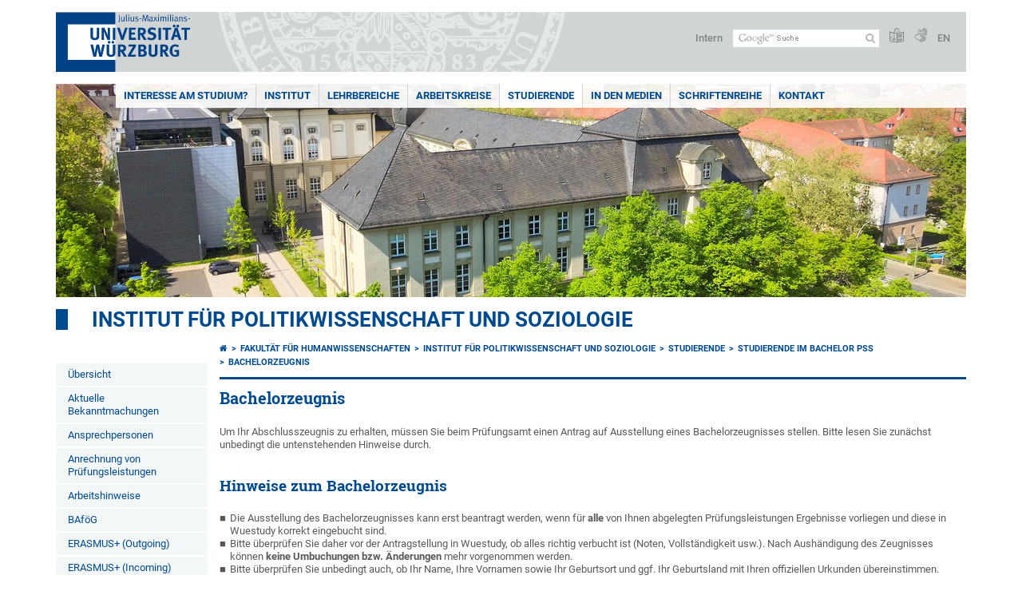

--- FILE ---
content_type: text/html; charset=utf-8
request_url: https://www.politikwissenschaft.uni-wuerzburg.de/ihrstudium/bachelor-pss/bachelorzeugnis/
body_size: 20419
content:
<!DOCTYPE html>
<html dir="ltr" lang="de-DE">
<head>

<meta charset="utf-8">
<!-- 
	This website is powered by TYPO3 - inspiring people to share!
	TYPO3 is a free open source Content Management Framework initially created by Kasper Skaarhoj and licensed under GNU/GPL.
	TYPO3 is copyright 1998-2026 of Kasper Skaarhoj. Extensions are copyright of their respective owners.
	Information and contribution at https://typo3.org/
-->



<title>Bachelorzeugnis - Institut für Politikwissenschaft und Soziologie</title>
<meta http-equiv="x-ua-compatible" content="IE=edge" />
<meta name="generator" content="TYPO3 CMS" />
<meta name="viewport" content="width=device-width, initial-scale=1.0" />
<meta name="twitter:card" content="summary" />
<meta name="date" content="2023-08-20" />


<link rel="stylesheet" href="/typo3temp/assets/compressed/merged-4b37a4b28e2011f9d17d18f413625de8-a90861707536465aaacbf512ee3ae60e.css.gzip?1765952950" media="all">
<link rel="stylesheet" href="/typo3temp/assets/compressed/merged-bd468f30b20fb3c6f9b7630b03866698-2c918c4544e4cf419b5aec44df6138a5.css.gzip?1701247136" media="screen">
<link rel="stylesheet" href="/typo3temp/assets/compressed/merged-21d7f4fc9e3c117c006b7a474b70d346-67702bc64d7a3ad4028482a349dab7c5.css.gzip?1701247136" media="print">



<script src="/typo3temp/assets/compressed/merged-cbc3b9cee04d0b5ce1db5b83afe78ea0-0d2b905a0f6ee977d2e028a16261b062.js.gzip?1701247136"></script>


<link rel="apple-touch-icon" sizes="180x180" href="/typo3conf/ext/uw_sitepackage/Resources/Public/Images/Favicons/apple-touch-icon.png">
        <link rel="icon" type="image/png" sizes="32x32" href="/typo3conf/ext/uw_sitepackage/Resources/Public/Images/Favicons/favicon-32x32.png">
        <link rel="icon" type="image/png" sizes="16x16" href="/typo3conf/ext/uw_sitepackage/Resources/Public/Images/Favicons/favicon-16x16.png">
        <link rel="manifest" href="/typo3conf/ext/uw_sitepackage/Resources/Public/Images/Favicons/manifest.json">
        <link rel="mask-icon" href="/typo3conf/ext/uw_sitepackage/Resources/Public/Images/Favicons/safari-pinned-tab.svg" color="#2b5797">
        <meta name="theme-color" content="#ffffff"><link rel="alternate" type="application/rss+xml" title="RSS-Feed Universität Würzburg: Neuigkeiten" href="https://www.uni-wuerzburg.de/index.php?id=1334&type=100" /><link rel="alternate" type="application/rss+xml" title="RSS-Feed Universität Würzburg: Aktuelle Veranstaltungen" href="https://www.uni-wuerzburg.de/index.php?id=197207&type=151" /><style>
    #mobile-mega-navigation {
        display: none;
    }

    #mobile-mega-navigation.mm-opened {
        display: inherit;
    }
</style>
<!-- Matomo Tracking -->
<script type="text/javascript">
    $.ajax({
        data: {
            "module": "API",
            "method": "UniWueTracking.getTrackingScript",
            "location": window.location.href
        },
        url: "https://webstats.uni-wuerzburg.de",
        dataType: "html",
        success: function(script) {
            $('body').append(script);
        } 
    });
</script>
<!-- End Matomo Tracking -->
<!-- Matomo Tag Manager -->
<script>
  var _mtm = window._mtm = window._mtm || [];
  _mtm.push({'mtm.startTime': (new Date().getTime()), 'event': 'mtm.Start'});
  (function() {
    var d=document, g=d.createElement('script'), s=d.getElementsByTagName('script')[0];
    g.async=true; g.src='https://webstats.uni-wuerzburg.de/js/container_81AEXS1l.js'; s.parentNode.insertBefore(g,s);
  })();
</script>
<!-- End Matomo Tag Manager -->
<link rel="canonical" href="https://www.politikwissenschaft.uni-wuerzburg.de/ihrstudium/bachelor-pss/bachelorzeugnis/"/>

<link rel="alternate" hreflang="de-DE" href="https://www.politikwissenschaft.uni-wuerzburg.de/ihrstudium/bachelor-pss/bachelorzeugnis/"/>
<link rel="alternate" hreflang="en" href="https://www.politikwissenschaft.uni-wuerzburg.de/en/ihrstudium/bachelor-pss/certificate/"/>
<link rel="alternate" hreflang="x-default" href="https://www.politikwissenschaft.uni-wuerzburg.de/ihrstudium/bachelor-pss/bachelorzeugnis/"/>
</head>
<body>
<nav role="presentation" aria-hidden="true" id="mobile-mega-navigation">
    <ul class="first-level"><li><a href="/interesse-am-studium/" title="Interesse am Studium?">Interesse am Studium?</a><ul class="second-level"><li><a href="/interesse-am-studium/bachelor-political-and-social-studies-pss/" title="Bachelor: Political and Social Studies (PSS)">Bachelor: Political and Social Studies (PSS)</a><ul class="third-level"><li><a href="/interesse-am-studium/bachelor-political-and-social-studies-pss/inhalte/" title="1 · Politikwissenschaft und Soziologie in einem Studiengang">1 · Worum geht es?</a></li><li><a href="/interesse-am-studium/bachelor-political-and-social-studies-pss/immatrikulation/" title="2 · Zulassungsfrei einschreiben">2 · Einschreibung</a></li><li><a href="/interesse-am-studium/bachelor-political-and-social-studies-pss/wurzburg/" title="3 · Würzburg – eine der schönsten Uni-Städte Deutschlands">3 · Würzburg</a></li><li><a href="/interesse-am-studium/bachelor-political-and-social-studies-pss/chancen/" title="4 · PSS eröffnet Ihnen unzählige berufliche Chancen">4 · Chancen</a></li><li><a href="/interesse-am-studium/bachelor-political-and-social-studies-pss/professoren/" title="5 · Studieren bei renommierten Professor*innen">5 · Professor*innen</a></li><li><a href="/interesse-am-studium/bachelor-political-and-social-studies-pss/raumlichkeiten/" title="6 · Studieren zwischen Tradition und Moderne">6 · Tradition und Moderne</a></li><li><a href="/interesse-am-studium/bachelor-political-and-social-studies-pss/auslandserfahrung/" title="7 · Auslandserfahrung sammeln">7 · Auslandserfahrung</a></li><li><a href="/interesse-am-studium/bachelor-political-and-social-studies-pss/kombinationen/" title="8 · Kombinierbar mit anderen Studiengängen">8 · Kombinierbar</a></li><li><a href="/interesse-am-studium/bachelor-political-and-social-studies-pss/sonderveranstaltungen/" title="9 · Viele Events">9 · Events</a></li><li><a href="/interesse-am-studium/bachelor-political-and-social-studies-pss/teilzeit/" title="Political and Social Studies in Teilzeit studieren">PSS in Teilzeit studieren</a></li><li><a href="/interesse-am-studium/bachelor-political-and-social-studies-pss/kontakt/" title="Kontakt">Kontakt</a></li></ul></li><li><a href="/interesse-am-studium/master-political-and-social-sciences-pssc/" title="Master: Political and Social Sciences (PSSc)">Master: Political and Social Sciences (PSSc)</a><ul class="third-level"><li><a href="/interesse-am-studium/master-political-and-social-sciences-pssc/studiengangsprofil/" title="Studiengangsprofil">Studiengangsprofil</a></li><li><a href="/interesse-am-studium/master-political-and-social-sciences-pssc/bewerbung-zulassung/" title="Bewerbung &amp; Zulassung">Bewerbung & Zulassung</a></li><li><a href="/interesse-am-studium/master-political-and-social-sciences-pssc/studieren-zwischen-tradition-und-moderne/" title="Studieren zwischen Tradition und Moderne">Studieren zwischen Tradition und Moderne</a></li><li><a href="/interesse-am-studium/master-political-and-social-sciences-pssc/wuerzburg/" title="Würzburg – eine der schönsten Uni-Städte Deutschlands">Warum Würzburg?</a></li><li><a href="/interesse-am-studium/master-political-and-social-sciences-pssc/kontakt/" title="Kontakt">Kontakt</a></li></ul></li><li><a href="/interesse-am-studium/master-sozialwissenschaftliche-nachhaltigkeitsforschung-sowina/" title="Master: Sozialwissenschaftliche Nachhaltigkeitsforschung (SowiNa)">Master: Sozialwissenschaftliche Nachhaltigkeitsforschung (SowiNa)</a><ul class="third-level"><li><a href="/interesse-am-studium/master-sozialwissenschaftliche-nachhaltigkeitsforschung-sowina/nachhaltigkeit-studieren-der-master-sowina/" title="Nachhaltigkeit studieren: Der Master SowiNa">Nachhaltigkeit studieren</a></li><li><a href="/interesse-am-studium/master-sozialwissenschaftliche-nachhaltigkeitsforschung-sowina/studiengangsprofil/" title="Studiengangsprofil">Studiengangsprofil</a></li><li><a href="/interesse-am-studium/master-sozialwissenschaftliche-nachhaltigkeitsforschung-sowina/bewerbung-zulassung/" title="Bewerbung &amp; Zulassung">Bewerbung & Zulassung</a></li><li><a href="/interesse-am-studium/master-sozialwissenschaftliche-nachhaltigkeitsforschung-sowina/studieren-zwischen-tradition-und-moderne/" title="Studieren zwischen Tradition und Moderne">Studieren zwischen Tradition und Moderne</a></li><li><a href="/interesse-am-studium/master-sozialwissenschaftliche-nachhaltigkeitsforschung-sowina/wuerzburg/" title="Würzburg – eine der schönsten Uni-Städte Deutschlands">Warum Würzburg?</a></li><li><a href="/interesse-am-studium/master-sozialwissenschaftliche-nachhaltigkeitsforschung-sowina/kontakt/" title="Kontakt">Kontakt</a></li></ul></li><li><a href="/interesse-am-studium/incoming-erasmus-and-programme-students/" title="Incoming ERASMUS+ and Programme Students">Incoming ERASMUS+ and Programme Students</a><ul class="third-level"><li><a href="/interesse-am-studium/incoming-erasmus-and-programme-students/courses/" title="Courses">Courses</a></li><li><a href="/interesse-am-studium/incoming-erasmus-and-programme-students/studying-at-wittelsbacherplatz/" title="Studying between Tradition and Modernity">Studying between Tradition and Modernity</a></li><li><a href="/interesse-am-studium/incoming-erasmus-and-programme-students/wurzburg/" title="The City of Würzburg">Würzburg</a></li><li><a href="/interesse-am-studium/incoming-erasmus-and-programme-students/academic-calendar/" title="Academic Calendar">Academic Calendar</a></li><li><a href="/interesse-am-studium/incoming-erasmus-and-programme-students/contact/" title="Contact">Contact</a></li></ul></li></ul></li><li><a href="/institut/uebersicht/" title="Institut">Institut</a><ul class="second-level"><li><a href="/institut/aktuelles/aktuelle-meldungen/" title="Aktuelles">Aktuelles</a><ul class="third-level"><li><a href="/institut/aktuelles/aktuelle-meldungen/" title="Aktuelle Meldungen des Instituts">Aktuelle Meldungen</a></li><li><a href="/institut/aktuelles/archiv/" title="Archiv">Archiv</a></li></ul></li><li><a href="/institut/forschung/" title="Forschung">Forschung</a></li><li><a href="/institut/personenvz/" title="Personal">Personal</a><ul class="third-level"><li><a href="/institut/personenvz/assoziierte-mitglieder/" title="Assoziierte Mitglieder">Assoziierte Mitglieder</a><ul class="fourth-level"><li><a href="/institut/personenvz/assoziierte-mitglieder/rueger/" title="Dr. Carolin Rüger">Dr. Carolin Rüger</a></li></ul></li><li><a href="/institut/personenvz/ehemalige-mitarbeiterinnen/" title="Ehemalige Mitarbeiter*innen">Ehemalige Mitarbeiter*innen</a></li></ul></li><li><a href="/institut/veranstaltungen/" title="Veranstaltungen">Veranstaltungen</a></li><li><a href="/institut/ehemaligenportal/" title="Ehemalige">Ehemalige</a><ul class="third-level"><li><a href="/institut/ehemaligenportal/anmeldung/" title="Anmeldung">Anmeldung</a></li><li><a href="/institut/ehemaligenportal/abschlussfeier-2017/" title="Abschlussfeier 2017">Abschlussfeier 2017</a></li><li><a href="/institut/ehemaligenportal/abschlussfeier-2015/" title="Abschlussfeier 2015">Abschlussfeier 2015</a></li><li><a href="/institut/ehemaligenportal/abschlussfeier-2014/" title="Abschlussfeier 2014">Abschlussfeier 2014</a></li><li><a href="/institut/ehemaligenportal/abschlussfeier-2013/" title="Abschlussfeier 2013">Abschlussfeier 2013</a></li><li><a href="/institut/ehemaligenportal/abschlussfeier-2012/" title="Abschlussfeier 2012">Abschlussfeier 2012</a></li><li><a href="/institut/ehemaligenportal/abschlussfeier-2011/" title="Abschlussfeier 2011">Abschlussfeier 2011</a></li><li><a href="/institut/ehemaligenportal/abschlussfeier-2010/" title="Abschlussfeier 2010">Abschlussfeier 2010</a></li><li><a href="/institut/ehemaligenportal/kontakt/" title="Kontakt">Kontakt</a></li></ul></li></ul></li><li><a href="/lehrbereiche/" title="Lehrbereiche">Lehrbereiche</a><ul class="second-level"><li><a href="/lehrbereiche/vergleichende/" title="Vergleichende Politikwissenschaft und Systemlehre">Vergleichende Politikwissenschaft und Systemlehre</a><ul class="third-level"><li><a href="/lehrbereiche/vergleichende/aktuelles/aktuelle-meldungen/" title="Aktuelles">Aktuelles</a><ul class="fourth-level"><li><a href="/lehrbereiche/vergleichende/aktuelles/aktuelle-meldungen/" title="Aktuelle Meldungen">Aktuelle Meldungen</a></li><li><a href="/lehrbereiche/vergleichende/aktuelles/archiv/" title="Archiv">Archiv</a></li></ul></li><li><a href="/lehrbereiche/vergleichende/prof-dr-elena-semenova/" title="Prof. Dr. Elena Semenova">Prof. Dr. Elena Semenova</a></li><li><a href="/lehrbereiche/vergleichende/lauth/" title="Prof. Dr. Hans-Joachim Lauth">Prof. Dr. Hans-Joachim Lauth (Seniorprofessor)</a><ul class="fourth-level"><li><a href="/lehrbereiche/vergleichende/lauth/cv/" title="Curriculum Vitae">Curriculum Vitae</a></li><li><a href="/lehrbereiche/vergleichende/lauth/publikationen/" title="Publikationen">Publikationen</a></li><li><a href="/lehrbereiche/vergleichende/lauth/forschung/" title="Forschung">Forschung</a></li></ul></li><li><a href="/lehrbereiche/vergleichende/sekretariat/" title="Sekretariat">Sekretariat</a></li><li><a href="/lehrbereiche/vergleichende/mitarbeiterinnen/" title="Mitarbeiter*innen">Mitarbeiter*innen</a><ul class="fourth-level"><li><a href="/lehrbereiche/vergleichende/mitarbeiterinnen/alessandro-di-biagio/" title="Alessandro Di Biagio">Alessandro Di Biagio</a></li><li><a href="/lehrbereiche/vergleichende/mitarbeiterinnen/kestler/" title="PD Dr. Thomas Kestler">PD Dr. Thomas Kestler</a></li><li><a href="/lehrbereiche/vergleichende/mitarbeiterinnen/leuerer/" title="Dr. Thomas Leuerer">Dr. Thomas Leuerer</a></li><li><a href="/lehrbereiche/vergleichende/mitarbeiterinnen/dr-oezguer-salmanog/" title="Dr. Özgür Salmanog">Dr. Özgür Salmanog</a></li><li><a href="/lehrbereiche/vergleichende/mitarbeiterinnen/dr-valeria-tonhaeuser/" title="Dr. Valeria Tonhäuser">Dr. Valeria Tonhäuser</a></li><li><a href="/lehrbereiche/vergleichende/mitarbeiterinnen/ehemalige-professorinnen-und-mitarbeiterinnen/" title="Ehemalige Professor*innen und Mitarbeiter*innen">Ehemalige Professor*innen und Mitarbeiter*innen</a></li><li><a href="/lehrbereiche/vergleichende/mitarbeiterinnen/assoziierte-mitglieder/" title="Assoziierte Mitglieder">Assoziierte Mitglieder</a></li></ul></li><li><a href="/lehrbereiche/vergleichende/lehrbeauftragte/" title="Lehrbeauftragte">Lehrbeauftragte</a><ul class="fourth-level"><li><a href="/lehrbereiche/vergleichende/lehrbeauftragte/naumann/" title="Ingo Naumann">Ingo Naumann</a></li></ul></li><li><a href="/lehrbereiche/vergleichende/hilfskraefte/" title="Hilfskräfte">Hilfskräfte</a><ul class="fourth-level"><li><a href="/lehrbereiche/vergleichende/hilfskraefte/andreas-loeffler/" title="Andreas Löffler">Andreas Löffler</a></li><li><a href="/lehrbereiche/vergleichende/hilfskraefte/felix-jung/" title="Felix Jung">Felix Jung</a></li></ul></li><li><a href="/lehrbereiche/vergleichende/forschung/" title="Forschung">Forschung</a><ul class="fourth-level"><li><a href="/lehrbereiche/vergleichende/forschung/promotions-und-habilitationsprojekte/" title="Promotions- und Habilitationsprojekte">Promotions- und Habilitationsprojekte</a></li><li><a href="/lehrbereiche/vergleichende/forschung/big-data-in-der-erforschung-von-ideen/" title="Big Data in der Erforschung von Ideen">Big Data in der Erforschung von Ideen</a></li><li><a href="/lehrbereiche/vergleichende/forschung/dfg-projekt-staatlichkeitsindex-stix/" title="DFG Projekt Staatlichkeitsindex „StIx“">DFG Projekt Staatlichkeitsindex „StIx“</a></li><li><a href="/lehrbereiche/vergleichende/forschung/kuenstliche-intelligenz-in-der-politikwissenschaftlichen-lehre/" title="Künstliche Intelligenz in der politikwissenschaftlichen Lehre">Künstliche Intelligenz in der politikwissenschaftlichen Lehre</a></li><li><a href="/lehrbereiche/vergleichende/forschung/losam-dfg/" title="LoSAM (DFG)">LoSAM (DFG)</a></li><li><a href="/lehrbereiche/vergleichende/forschung/demokratiematrix-dfg/" title="Demokratiematrix (DFG)">Demokratiematrix (DFG)</a></li><li><a href="/lehrbereiche/vergleichende/forschung/fiscal-citizenship/" title="Fiscal Citizenship">Fiscal Citizenship</a></li><li><a href="https://link.springer.com/journal/12286" target="_blank" title="Zeitschrift für Vergleichende Politikwissenschaft">Zeitschrift für Vergleichende Politikwissenschaft</a></li><li><a href="/lehrbereiche/vergleichende/forschung/kombinierter-index-der-demokratie-kid/" title="Kombinierter Index der Demokratie (KID)">Kombinierter Index der Demokratie (KID)</a></li><li><a href="/lehrbereiche/vergleichende/forschung/rechtsstaat-und-informelle-institutionen-dfg/" title="Rechtsstaat und informelle Institutionen (DFG)">Rechtsstaat und informelle Institutionen (DFG)</a></li><li><a href="/lehrbereiche/vergleichende/forschung/lehrforschungsprojekt-oberbuergermeisterwahl-2008/" title="Lehrforschungsprojekt Oberbürgermeisterwahl 2008">Lehrforschungsprojekt Oberbürgermeisterwahl 2008</a></li></ul></li></ul></li><li><a href="/lehrbereiche/ib/" title="Internationale Beziehungen und Europaforschung">Internationale Beziehungen und Europaforschung</a><ul class="third-level"><li><a href="/lehrbereiche/ib/aktuelles/aktuelle-meldungen/" title="Aktuelles">Aktuelles</a><ul class="fourth-level"><li><a href="/lehrbereiche/ib/aktuelles/aktuelle-meldungen/" title="Aktuelle Meldungen">Aktuelle Meldungen</a></li><li><a href="/lehrbereiche/ib/aktuelles/archiv/" title="Archiv">Archiv</a></li></ul></li><li><a href="/lehrbereiche/ib/grimm/" title="Prof. Dr. Sonja Grimm">Prof. Dr. Sonja Grimm</a><ul class="fourth-level"><li><a href="/lehrbereiche/ib/grimm/curriculum-vitae/" title="Curriculum vitae">Curriculum vitae</a></li><li><a href="/lehrbereiche/ib/grimm/forschung/" title="Forschung">Forschung</a></li><li><a href="/lehrbereiche/ib/grimm/publikationen/" title="Publikationen">Publikationen</a></li><li><a href="/lehrbereiche/ib/grimm/lehre/" title="Lehre">Lehre</a></li><li><a href="/lehrbereiche/ib/grimm/sprechstunde/" title="Sprechstunde">Sprechstunde</a></li></ul></li><li><a href="/lehrbereiche/ib/sekretariat/" title="Sekretariat ">Sekretariat </a></li><li><a href="/lehrbereiche/ib/mitarbeiterinnen/" title="Mitarbeiter*innen">Mitarbeiter*innen</a><ul class="fourth-level"><li><a href="/lehrbereiche/ib/mitarbeiterinnen/dr-elena-dueck/" title="Dr. Elena Dück">Dr. Elena Dück</a></li><li><a href="/lehrbereiche/ib/mitarbeiterinnen/philipp-gieg/" title="Dr. Philipp Gieg">Dr. Philipp Gieg</a></li><li><a href="/lehrbereiche/ib/mitarbeiterinnen/nea-solander/" title="Nea Solander">Nea Solander</a></li></ul></li><li><a href="/lehrbereiche/ib/lehrbeauftragte/" title="Lehrbeauftragte">Lehrbeauftragte</a><ul class="fourth-level"><li><a href="/lehrbereiche/ib/lehrbeauftragte/annika-mueller/" title="Annika Müller">Annika Müller</a></li><li><a href="/lehrbereiche/ib/lehrbeauftragte/jana-weigert/" title="Jana Weigert">Jana Weigert</a></li></ul></li><li><a href="/lehrbereiche/ib/hilfskraefte/" title="Hilfskräfte">Hilfskräfte</a><ul class="fourth-level"><li><a href="/lehrbereiche/ib/hilfskraefte/noemi-albrecht/" title="Noemi Albrecht">Noemi Albrecht</a></li><li><a href="/lehrbereiche/ib/hilfskraefte/carolin-gutmueller/" title="Carolin Gutmüller">Carolin Gutmüller</a></li><li><a href="/lehrbereiche/ib/hilfskraefte/lara-heinz/" title="Lara Heinz">Lara Heinz</a></li><li><a href="/lehrbereiche/ib/hilfskraefte/mara-nelegatti/" title="Mara Nelegatti">Mara Nelegatti</a></li></ul></li><li><a href="/lehrbereiche/ib/leitbild/" title="Leitbild">Leitbild</a></li><li><a href="/lehrbereiche/ib/forschung/" title="Forschung">Forschung</a><ul class="fourth-level"><li><a href="/lehrbereiche/ib/forschung/embrace/" title="EMBRACE">EMBRACE</a></li><li><a href="/lehrbereiche/ib/forschung/icasmp-centre-of-advanced-studies/" title="ICAS:MP Centre of Advanced Studies">ICAS:MP Centre of Advanced Studies</a></li><li><a href="/lehrbereiche/ib/forschung/forschungsnetzwerk-externe-demokratiefoerderung/" title="Forschungsnetzwerk Externe Demokratieförderung">Forschungsnetzwerk Externe Demokratieförderung</a></li><li><a href="/lehrbereiche/ib/forschung/promotionen-und-habilitationen/" title="Promotionen und Habilitationen">Promotionen und Habilitationen</a></li></ul></li><li><a href="/lehrbereiche/ib/lehre/" title="Lehre">Lehre</a><ul class="fourth-level"><li><a href="/lehrbereiche/ib/lehre/innovative-lehre/" title="Innovative Lehre">Innovative Lehre</a></li><li><a href="/lehrbereiche/ib/lehre/lehre-in-frueheren-semestern/" title="Lehre in früheren Semestern">Lehre in früheren Semestern</a></li></ul></li><li><a href="/lehrbereiche/ib/veranstaltungen/" title="Veranstaltungen">Veranstaltungen</a></li><li><a href="/lehrbereiche/ib/in-den-medien/" title="In den Medien">In den Medien</a></li><li><a href="/lehrbereiche/ib/ib-sektionstagung/" title="Offene Tagung der Sektion „Internationale Beziehungen“ der Deutschen Vereinigung für Politikwissenschaft (DVPW) · 21.-23.09.2026">IB-Sektionstagung 2026</a></li><li><a href="/lehrbereiche/ib/wuemun/" title="WüMUN">WüMUN</a><ul class="fourth-level"><li><a href="/lehrbereiche/ib/wuemun/wuemun-2025-1/" title="WüMUN 2025">WüMUN 2025</a></li></ul></li></ul></li><li><a href="/lehrbereiche/theorie/" title="Politische Theorie">Politische Theorie</a><ul class="third-level"><li><a href="/lehrbereiche/theorie/aktuelles/aktuelle-meldungen/" title="Aktuelles">Aktuelles</a><ul class="fourth-level"><li><a href="/lehrbereiche/theorie/aktuelles/aktuelle-meldungen/" title="Aktuelle Meldungen">Aktuelle Meldungen</a></li><li><a href="/lehrbereiche/theorie/aktuelles/archiv/" title="Archiv">Archiv</a></li></ul></li><li><a href="/lehrbereiche/theorie/sekretariat/" title="Sekretariat">Sekretariat</a></li><li><a href="/lehrbereiche/theorie/mitarbeiter-innen/" title="Mitarbeiter*innen">Mitarbeiter*innen</a><ul class="fourth-level"><li><a href="/lehrbereiche/theorie/mitarbeiter-innen/pd-dr-verena-frick/" title="PD Dr. Verena Frick">PD Dr. Verena Frick</a></li><li><a href="/lehrbereiche/theorie/mitarbeiter-innen/gsaenger/" title="Dr. Matthias Gsänger">Dr. Matthias Gsänger</a></li><li><a href="/lehrbereiche/theorie/mitarbeiter-innen/ehemalige-mitarbeiter-innen/" title="Ehemalige Mitarbeiter*innen">Ehemalige Mitarbeiter*innen</a></li></ul></li><li><a href="/lehrbereiche/theorie/hilfskraefte/" title="Hilfskräfte">Hilfskräfte</a><ul class="fourth-level"><li><a href="/lehrbereiche/theorie/hilfskraefte/marlene-andexinger/" title="Marlene Andexinger">Marlene Andexinger</a></li><li><a href="/lehrbereiche/theorie/hilfskraefte/renate-jochim/" title="Renate Jochim">Renate Jochim</a></li></ul></li></ul></li><li><a href="/lehrbereiche/allgemeinesoziologie/" title="Allgemeine Soziologie">Allgemeine Soziologie</a><ul class="third-level"><li><a href="/lehrbereiche/allgemeinesoziologie/aktuelles/aktuelle-meldungen/" title="Aktuelles">Aktuelles</a><ul class="fourth-level"><li><a href="/lehrbereiche/allgemeinesoziologie/aktuelles/aktuelle-meldungen/" title="Aktuelle Meldungen">Aktuelle Meldungen</a></li><li><a href="/lehrbereiche/allgemeinesoziologie/aktuelles/archiv/" title="Archiv">Archiv</a></li></ul></li><li><a href="/lehrbereiche/allgemeinesoziologie/prof-dr-andreas-goebel/" title="Prof. Dr. Andreas Göbel ">Prof. Dr. Andreas Göbel </a></li><li><a href="/lehrbereiche/allgemeinesoziologie/sekretariat/" title="Sekretariat ">Sekretariat </a></li><li><a href="/lehrbereiche/allgemeinesoziologie/mitarbeiterinnen/" title="Mitarbeiter*innen">Mitarbeiter*innen</a><ul class="fourth-level"><li><a href="/lehrbereiche/allgemeinesoziologie/mitarbeiterinnen/lukas-beckmann/" title="Lukas Beckmann">Lukas Beckmann</a></li><li><a href="/lehrbereiche/allgemeinesoziologie/mitarbeiterinnen/dr-daniel-suber/" title="Dr. Daniel Suber">Dr. Daniel Suber</a></li><li><a href="/lehrbereiche/allgemeinesoziologie/mitarbeiterinnen/sebastian-suttner/" title="Sebastian Suttner">Sebastian Suttner</a></li><li><a href="/lehrbereiche/allgemeinesoziologie/mitarbeiterinnen/bjoern-wiegaertner/" title="Björn Wiegärtner">Björn Wiegärtner</a></li><li><a href="/lehrbereiche/allgemeinesoziologie/mitarbeiterinnen/ehemalige-mitarbeiterinnen/" title="Ehemalige MitarbeiterInnen">Ehemalige MitarbeiterInnen</a></li></ul></li><li><a href="/lehrbereiche/allgemeinesoziologie/hilfskraefte/" title="Hilfskräfte">Hilfskräfte</a><ul class="fourth-level"><li><a href="/lehrbereiche/allgemeinesoziologie/hilfskraefte/yannik-ambrusits/" title="Yannik Ambrusits">Yannik Ambrusits</a></li></ul></li><li><a href="/lehrbereiche/allgemeinesoziologie/goffman-studies/" title="Goffman Studies">Goffman Studies</a><ul class="fourth-level"><li><a href="/lehrbereiche/allgemeinesoziologie/goffman-studies/projekt/" title="Das Projekt">Das Projekt</a></li><li><a href="/lehrbereiche/allgemeinesoziologie/goffman-studies/team-kontakt/" title="Team &amp; Kontakt">Team & Kontakt</a></li><li><a href="/lehrbereiche/allgemeinesoziologie/goffman-studies/goffman-visuelle-soziologie/" title="Goffman Visuelle Soziologie">Goffman Visuelle Soziologie</a></li><li><a href="/lehrbereiche/allgemeinesoziologie/goffman-studies/goffmans-grundlegungen-zu-den-gender-studies-dis-ability-studies/" title="Goffmans Grundlegungen zu den Gender Studies &amp; Dis/ability Studies">Goffmans Grundlegungen zu den Gender Studies & Dis/ability Studies</a></li><li><a href="/lehrbereiche/allgemeinesoziologie/goffman-studies/editionsprojekt-erving-goffman-ausgewaehlte-schriften/" title="Editionsprojekt &quot;Erving Goffman: Ausgewählte Schriften&quot;">Editionsprojekt</a></li><li><a href="/lehrbereiche/allgemeinesoziologie/goffman-studies/schriftenreihe-goffman-studien/" title="Schriftenreihe Goffman Studien">Schriftenreihe</a></li><li><a href="/lehrbereiche/allgemeinesoziologie/goffman-studies/publikationen/" title="Publikationen">Publikationen</a></li></ul></li></ul></li><li><a href="/lehrbereiche/speziellesoziologie/" title="Spezielle Soziologie und Qualitative Methoden der Empirischen Sozialforschung">Spezielle Soziologie und Qualitative Methoden der Empirischen Sozialforschung</a><ul class="third-level"><li><a href="/lehrbereiche/speziellesoziologie/aktuelles/aktuelle-meldungen/" title="Aktuelles">Aktuelles</a><ul class="fourth-level"><li><a href="/lehrbereiche/speziellesoziologie/aktuelles/aktuelle-meldungen/" title="Aktuelle Meldungen">Aktuelle Meldungen</a></li><li><a href="/lehrbereiche/speziellesoziologie/aktuelles/archiv/" title="Archiv">Archiv</a></li></ul></li><li><a href="/lehrbereiche/speziellesoziologie/prof-dr-elke-wagner/" title="Prof. Dr. Elke Wagner">Prof. Dr. Elke Wagner</a><ul class="fourth-level"><li><a href="/lehrbereiche/speziellesoziologie/prof-dr-elke-wagner/curriculum-vitae/" title="Curriculum Vitae">Curriculum Vitae</a></li><li><a href="/lehrbereiche/speziellesoziologie/prof-dr-elke-wagner/sonderaufgaben-und-administrative-selbstverwaltung-seit-2017/" title="Sonderaufgaben und Administrative Selbstverwaltung (seit 2017)">Sonderaufgaben und Administrative Selbstverwaltung (seit 2017)</a></li><li><a href="/lehrbereiche/speziellesoziologie/prof-dr-elke-wagner/publikationen/" title="Publikationen">Publikationen</a></li><li><a href="/lehrbereiche/speziellesoziologie/prof-dr-elke-wagner/forschung-und-lehre/" title="Forschung und Lehre">Forschung und Lehre</a></li></ul></li><li><a href="/lehrbereiche/speziellesoziologie/sekretariat/" title="Sekretariat">Sekretariat</a></li><li><a href="/lehrbereiche/speziellesoziologie/mitarbeiterinnen/" title="Mitarbeiter*innen">Mitarbeiter*innen</a><ul class="fourth-level"><li><a href="/lehrbereiche/speziellesoziologie/mitarbeiterinnen/anja-harder/" title="Anja Harder">Anja Harder</a></li><li><a href="/lehrbereiche/speziellesoziologie/mitarbeiterinnen/julian-hoefner/" title="Julian Höfner">Julian Höfner</a></li><li><a href="/lehrbereiche/speziellesoziologie/mitarbeiterinnen/philipp-raab/" title="Philipp Raab">Philipp Raab</a></li><li><a href="/lehrbereiche/speziellesoziologie/mitarbeiterinnen/ehemalige-professorinnen-und-mitarbeiterinnen/" title="Ehemalige Professor*innen und Mitarbeiter*innen">Ehemalige Professor*innen und Mitarbeiter*innen</a></li></ul></li><li><a href="/lehrbereiche/speziellesoziologie/lehrbeauftragte/" title="Lehrbeauftragte">Lehrbeauftragte</a></li><li><a href="/lehrbereiche/speziellesoziologie/hilfskraefte/" title="Hilfskräfte">Hilfskräfte</a><ul class="fourth-level"><li><a href="/lehrbereiche/speziellesoziologie/hilfskraefte/garance-klaassen/" title="Garance Klaaßen">Garance Klaaßen</a></li><li><a href="/lehrbereiche/speziellesoziologie/hilfskraefte/joshua-lemmerer/" title="Joshua Lemmerer">Joshua Lemmerer</a></li></ul></li><li><a href="/lehrbereiche/speziellesoziologie/forschung/laufende-forschungsprojekte/" title="Forschung">Forschung</a><ul class="fourth-level"><li><a href="/lehrbereiche/speziellesoziologie/forschung/laufende-forschungsprojekte/" title="Laufende Forschungsprojekte">Laufende Forschungsprojekte</a></li><li><a href="/lehrbereiche/speziellesoziologie/forschung/abgeschlossene-forschungsprojekte/" title="Abgeschlossene Forschungsprojekte">Abgeschlossene Forschungsprojekte</a></li></ul></li></ul></li><li><a href="/lehrbereiche/empirische/" title="Methoden der Quantitativen Empirischen Sozialforschung">Methoden der Quantitativen Empirischen Sozialforschung</a><ul class="third-level"><li><a href="/lehrbereiche/empirische/aktuelles/aktuelle-meldungen/" title="Aktuelles">Aktuelles</a><ul class="fourth-level"><li><a href="/lehrbereiche/empirische/aktuelles/aktuelle-meldungen/" title="Aktuelle Meldungen">Aktuelle Meldungen</a></li><li><a href="/lehrbereiche/empirische/aktuelles/archiv/" title="Archiv">Archiv</a></li></ul></li><li><a href="/lehrbereiche/empirische/prof-dr-christiane-gross/" title="Prof. Dr. Christiane Gross">Prof. Dr. Christiane Gross</a><ul class="fourth-level"><li><a href="/lehrbereiche/empirische/prof-dr-christiane-gross/curriculum-vitae/" title="Curriculum Vitae">Curriculum Vitae</a></li><li><a href="/lehrbereiche/empirische/prof-dr-christiane-gross/publikationen/" title="Publikationen">Publikationen</a></li><li><a href="/lehrbereiche/empirische/prof-dr-christiane-gross/forschung-und-lehre/" title="Forschung und Lehre">Forschung und Lehre</a></li><li><a href="/lehrbereiche/empirische/prof-dr-christiane-gross/promotionen-am-lehrstuhl/" title="Promotionen am Lehrstuhl">Promotionen am Lehrstuhl</a></li><li><a href="/lehrbereiche/empirische/prof-dr-christiane-gross/sonderaufgaben-und-administrative-selbstverwaltung/" title="Sonderaufgaben und Administrative Selbstverwaltung">Sonderaufgaben und Administrative Selbstverwaltung</a></li><li><a href="/lehrbereiche/empirische/prof-dr-christiane-gross/mitgliedschaften/" title="Mitgliedschaften">Mitgliedschaften</a></li></ul></li><li><a href="/lehrbereiche/empirische/sekretariat/" title="Sekretariat">Sekretariat</a></li><li><a href="/lehrbereiche/empirische/wissenschaftliche-mitarbeitende/" title="Wissenschaftliche Mitarbeitende">Wissenschaftliche Mitarbeitende</a><ul class="fourth-level"><li><a href="/lehrbereiche/empirische/wissenschaftliche-mitarbeitende/micha-pastuschka/" title="Micha Pastuschka">Micha Pastuschka</a></li><li><a href="/lehrbereiche/empirische/wissenschaftliche-mitarbeitende/dr-gerd-pfister/" title="Dr. Gerd Pfister">Dr. Gerd Pfister</a></li><li><a href="/lehrbereiche/empirische/wissenschaftliche-mitarbeitende/drin-laura-zapfe/" title="Dr.&#039;in Laura Zapfe">Dr.'in Laura Zapfe</a></li></ul></li><li><a href="/lehrbereiche/empirische/ehemalige-lehrbeauftragte/" title="Ehemalige Lehrbeauftragte">Ehemalige Lehrbeauftragte</a><ul class="fourth-level"><li><a href="/lehrbereiche/empirische/ehemalige-lehrbeauftragte/laura-schoger/" title="Laura Schoger">Laura Schoger</a></li><li><a href="/lehrbereiche/empirische/ehemalige-lehrbeauftragte/dr-andreea-baier-klenkert/" title="Dr. Andreea Baier-Klenkert">Dr. Andreea Baier-Klenkert</a></li><li><a href="/lehrbereiche/empirische/ehemalige-lehrbeauftragte/dr-sebastian-lang/" title="Dr. Sebastian Lang">Dr. Sebastian Lang</a></li><li><a href="/lehrbereiche/empirische/ehemalige-lehrbeauftragte/charlotte-schmidt/" title="Charlotte Schmidt">Charlotte Schmidt</a></li></ul></li><li><a href="/lehrbereiche/empirische/hilfskraefte/" title="Hilfskräfte">Hilfskräfte</a><ul class="fourth-level"><li><a href="/lehrbereiche/empirische/hilfskraefte/florin-drechsler/" title="Florin Drechsler">Florin Drechsler</a></li></ul></li><li><a href="/lehrbereiche/empirische/ehemalige-professorinnen/" title="Ehemalige Professor*innen">Ehemalige Professor*innen</a></li><li><a href="/lehrbereiche/empirische/ehemalige-mitarbeitende/" title="Ehemalige Mitarbeitende">Ehemalige Mitarbeitende</a><ul class="fourth-level"><li><a href="/lehrbereiche/empirische/ehemalige-mitarbeitende/juergen-deniffel/" title="Jürgen Deniffel">Jürgen Deniffel</a></li><li><a href="/lehrbereiche/empirische/ehemalige-mitarbeitende/lea-goldan-1/" title="Lea Goldan">Lea Goldan</a></li><li><a href="/lehrbereiche/empirische/ehemalige-mitarbeitende/pd-dr-jan-kuenzler/" title="PD Dr. Jan Künzler">PD Dr. Jan Künzler</a></li></ul></li><li><a href="/lehrbereiche/empirische/forschung/" title="Forschung">Forschung</a><ul class="fourth-level"><li><a href="/lehrbereiche/empirische/forschung/mobilitaetsbefragung-wuerzburg-2023/" title="Mobilitätsbefragung Würzburg 2023">Mobilitätsbefragung Würzburg 2023</a></li><li><a href="/lehrbereiche/empirische/forschung/dfg-projekt-subjektiver-und-objektiver-berufserfolg-von-promovierten-in-deutschland/" title="DFG-Projekt: Subjektiver und objektiver Berufserfolg von Promovierten in Deutschland">DFG-Projekt</a></li><li><a href="/lehrbereiche/empirische/forschung/bmbf-projekt-untersuchung-des-zusammenhangs-zwischen-bildung-stress-und-gesundheit-im-sinne-von-arbeitsfaehigkeit/" title="BMBF-Projekt: Untersuchung des Zusammenhangs zwischen Bildung, Stress und Gesundheit im Sinne von Arbeitsfähigkeit">BMBF-Projekt</a></li><li><a href="/arbeitskreise/arbeitsgemeinschaft-wahl-und-einstellungsforschung/" title="Arbeitsgemeinschaft Wahl- und Einstellungsforschung">Arbeitsgemeinschaft Wahl- und Einstellungsforschung</a></li></ul></li></ul></li><li><a href="/lehrbereiche/sozialwissenschaftliche-nachhaltigkeitsforschung/" title="Sozialwissenschaftliche Nachhaltigkeitsforschung">Sozialwissenschaftliche Nachhaltigkeitsforschung</a><ul class="third-level"><li><a href="/lehrbereiche/sozialwissenschaftliche-nachhaltigkeitsforschung/aktuelles/aktuelle-meldungen/" title="Aktuelles">Aktuelles</a><ul class="fourth-level"><li><a href="/lehrbereiche/sozialwissenschaftliche-nachhaltigkeitsforschung/aktuelles/aktuelle-meldungen/" title="Aktuelle Meldungen">Aktuelle Meldungen</a></li><li><a href="/lehrbereiche/sozialwissenschaftliche-nachhaltigkeitsforschung/aktuelles/archiv/" title="Archiv">Archiv</a></li></ul></li><li><a href="/lehrbereiche/sozialwissenschaftliche-nachhaltigkeitsforschung/zeigermann/" title="Jun.-Prof. Dr. Ulrike Zeigermann">Jun.-Prof. Dr. Ulrike Zeigermann</a><ul class="fourth-level"><li><a href="/lehrbereiche/sozialwissenschaftliche-nachhaltigkeitsforschung/zeigermann/cv/" title="Curriculum Vitae">Curriculum Vitae</a></li><li><a href="/lehrbereiche/sozialwissenschaftliche-nachhaltigkeitsforschung/zeigermann/publikationen/" title="Publikationen">Publikationen</a></li><li><a href="/lehrbereiche/sozialwissenschaftliche-nachhaltigkeitsforschung/zeigermann/forschung-und-lehre/" title="Forschung und Lehre">Forschung und Lehre</a></li><li><a href="/lehrbereiche/sozialwissenschaftliche-nachhaltigkeitsforschung/zeigermann/abschluss-und-seminararbeiten/" title="Abschluss- und Seminararbeiten">Abschluss- und Seminararbeiten</a></li></ul></li><li><a href="/lehrbereiche/sozialwissenschaftliche-nachhaltigkeitsforschung/sekretariat/" title="Sekretariat">Sekretariat</a></li><li><a href="/lehrbereiche/sozialwissenschaftliche-nachhaltigkeitsforschung/mitarbeiterinnen/" title="Mitarbeiter*innen">Mitarbeiter*innen</a><ul class="fourth-level"><li><a href="/lehrbereiche/sozialwissenschaftliche-nachhaltigkeitsforschung/mitarbeiterinnen/dr-christoph-mohamad-klotzbach/" title="Dr. Christoph Mohamad-Klotzbach">Dr. Christoph Mohamad-Klotzbach</a></li><li><a href="https://www.uni-wuerzburg.de/en/wuelab/ueber-uns/team/levi-rhomberg/" title="Levi Rhomberg">Levi Rhomberg</a></li></ul></li><li><a href="/lehrbereiche/sozialwissenschaftliche-nachhaltigkeitsforschung/hilfskraefte-1/" title="Hilfskräfte">Hilfskräfte</a><ul class="fourth-level"><li><a href="/lehrbereiche/sozialwissenschaftliche-nachhaltigkeitsforschung/hilfskraefte-1/gina-sophia-krug/" title="Gina-Sophia Krug">Gina-Sophia Krug</a></li><li><a href="/lehrbereiche/sozialwissenschaftliche-nachhaltigkeitsforschung/hilfskraefte-1/massimo-hemberger/" title="Massimo Hemberger">Massimo Hemberger</a></li><li><a href="/lehrbereiche/sozialwissenschaftliche-nachhaltigkeitsforschung/hilfskraefte-1/jasmin-julika-nettusch/" title="Jasmin-Julika Nettusch">Jasmin-Julika Nettusch</a></li><li><a href="/lehrbereiche/theorie/hilfskraefte/marlene-andexinger/" title="Marlene Andexinger">Marlene Andexinger</a></li><li><a href="/lehrbereiche/sozialwissenschaftliche-nachhaltigkeitsforschung/hilfskraefte-1/jack-lahr/" title="Jack Lahr">Jack Lahr</a></li><li><a href="/lehrbereiche/sozialwissenschaftliche-nachhaltigkeitsforschung/hilfskraefte-1/ehemalige-hilfskraefte/" title="Ehemalige Hilfskräfte">Ehemalige Hilfskräfte</a></li></ul></li><li><a href="/lehrbereiche/sozialwissenschaftliche-nachhaltigkeitsforschung/forschungsbereich-nachhaltige-governance/" title="Forschungsbereich Nachhaltige Governance">Forschungsbereich Nachhaltige Governance</a><ul class="fourth-level"><li><a href="/lehrbereiche/sozialwissenschaftliche-nachhaltigkeitsforschung/forschungsbereich-nachhaltige-governance/wir-in-wuerzburg/" title="Forschungsprojekt „Wir in Würzburg – Befragung zum Zusammenhalt in Stadt und Landkreis“">Wir in Würzburg</a></li><li><a href="/lehrbereiche/sozialwissenschaftliche-nachhaltigkeitsforschung/forschungsbereich-nachhaltige-governance/lokale-klimapolitik/" title="Lokale Klimapolitik">Lokale Klimapolitik</a></li><li><a href="/lehrbereiche/sozialwissenschaftliche-nachhaltigkeitsforschung/forschungsbereich-nachhaltige-governance/markopolo/" title="MARKOPOLO">MARKOPOLO</a></li><li><a href="/lehrbereiche/sozialwissenschaftliche-nachhaltigkeitsforschung/forschungsbereich-nachhaltige-governance/oekozid/" title="Ökozid">Ökozid</a></li></ul></li><li><a href="/lehrbereiche/sozialwissenschaftliche-nachhaltigkeitsforschung/forschungsbereich-wissen-in-sozial-oekologischen-transformationen/" title="Forschungsbereich Wissen in sozial-ökologischen Transformationen">Forschungsbereich Wissen in sozial-ökologischen Transformationen</a><ul class="fourth-level"><li><a href="/lehrbereiche/sozialwissenschaftliche-nachhaltigkeitsforschung/forschungsbereich-wissen-in-sozial-oekologischen-transformationen/transformationsexperiment-wuerzburger-zukunftsrat/" title="Transformationsexperiment Würzburger Zukunftsrat">Würzburger Zukunftsrat</a></li><li><a href="/lehrbereiche/sozialwissenschaftliche-nachhaltigkeitsforschung/forschungsbereich-wissen-in-sozial-oekologischen-transformationen/global-knowledge-networks-in-sustainability-governance/" title="Global Knowledge Networks in Sustainability Governance">Global Knowledge Networks in Sustainability Governance</a></li></ul></li><li><a href="/lehrbereiche/sozialwissenschaftliche-nachhaltigkeitsforschung/assoziierte-forscherinnen-und-gastwissenschaftlerinnen/" title="Assoziierte Forscher*innen und Gastwissenschaftler*innen">Assoziierte Forscher*innen und Gastwissenschaftler*innen</a><ul class="fourth-level"><li><a href="/lehrbereiche/sozialwissenschaftliche-nachhaltigkeitsforschung/assoziierte-forscherinnen-und-gastwissenschaftlerinnen/mungunchimeg-batkhuyag/" title="Mungunchimeg Batkhuyag">Mungunchimeg Batkhuyag</a></li><li><a href="/lehrbereiche/sozialwissenschaftliche-nachhaltigkeitsforschung/assoziierte-forscherinnen-und-gastwissenschaftlerinnen/koch/" title="Linda Koch">Linda Koch</a></li><li><a href="/lehrbereiche/sozialwissenschaftliche-nachhaltigkeitsforschung/assoziierte-forscherinnen-und-gastwissenschaftlerinnen/hannah-inga-korinth/" title="Hannah Inga Korinth">Hannah Inga Korinth</a></li></ul></li></ul></li><li><a href="/lehrbereiche/didaktik-pug/" title="Didaktik Politik und Gesellschaft">Didaktik Politik und Gesellschaft</a><ul class="third-level"><li><a href="/lehrbereiche/didaktik-pug/aktuelles/aktuelle-meldungen/" title="Aktuelles">Aktuelles</a><ul class="fourth-level"><li><a href="/lehrbereiche/didaktik-pug/aktuelles/aktuelle-meldungen/" title="Aktuelle Meldungen">Aktuelle Meldungen</a></li><li><a href="/lehrbereiche/didaktik-pug/aktuelles/archiv/" title="Archiv">Archiv</a></li></ul></li><li><a href="/lehrbereiche/didaktik-pug/sekretariat/" title="Sekretariat">Sekretariat</a></li><li><a href="/lehrbereiche/didaktik-pug/mitarbeiterinnen/" title="Mitarbeiter*innen">Mitarbeiter*innen</a><ul class="fourth-level"><li><a href="/lehrbereiche/didaktik-pug/mitarbeiterinnen/frank-schiefer/" title="Frank Schiefer">Frank Schiefer</a></li><li><a href="/lehrbereiche/didaktik-pug/mitarbeiterinnen/sabine-kehr/" title="Sabine Kehr">Sabine Kehr</a></li><li><a href="/lehrbereiche/didaktik-pug/mitarbeiterinnen/anna-sophia-mittmann-lehrbeauftragte/" title="Anna-Sophia Mittmann (Lehrbeauftragte)">Anna-Sophia Mittmann (Lehrbeauftragte)</a></li><li><a href="/lehrbereiche/didaktik-pug/mitarbeiterinnen/studentische-mitarbeiterinnen-und-tutorinnen/" title="Studentische Mitarbeiter*innen und Tutor*innen">Studentische Mitarbeiter*innen und Tutor*innen</a></li></ul></li><li><a href="/ihrstudium/didaktik-politik-und-gesellschaft/" title="Studium">Studium</a></li></ul></li><li><a href="/lehrbereiche/didaktik-buw/" title="Didaktik Beruf und Wirtschaft">Didaktik Beruf und Wirtschaft</a><ul class="third-level"><li><a href="/lehrbereiche/didaktik-buw/aktuelles/aktuelle-meldungen/" title="Aktuelles">Aktuelles</a><ul class="fourth-level"><li><a href="/lehrbereiche/didaktik-buw/aktuelles/aktuelle-meldungen/" title="Aktuelle Meldungen">Aktuelle Meldungen</a></li><li><a href="/lehrbereiche/didaktik-buw/aktuelles/archiv/" title="Archiv">Archiv</a></li></ul></li><li><a href="/lehrbereiche/didaktik-buw/mitarbeiterinnen/" title="Mitarbeiter*innen">Mitarbeiter*innen</a><ul class="fourth-level"><li><a href="/lehrbereiche/didaktik-buw/mitarbeiterinnen/petra-meissner/" title="Petra Meißner">Petra Meißner</a></li><li><a href="/lehrbereiche/didaktik-buw/mitarbeiterinnen/studentische-mitarbeiterinnen-und-tutorinnen/" title="Studentische Mitarbeiter*innen und Tutor*innen">Studentische Mitarbeiter*innen und Tutor*innen</a></li></ul></li><li><a href="/ihrstudium/didaktik-beruf-und-wirtschaft/" title="Studium">Studium</a></li></ul></li></ul></li><li><a href="/arbeitskreise/uebersicht/" title="Arbeitskreise">Arbeitskreise</a><ul class="second-level"><li><a href="/arbeitskreise/arbeitsgemeinschaft-wahl-und-einstellungsforschung/" title="Arbeitsgemeinschaft Wahl- und Einstellungsforschung">Arbeitsgemeinschaft Wahl- und Einstellungsforschung</a><ul class="third-level"><li><a href="/arbeitskreise/arbeitsgemeinschaft-wahl-und-einstellungsforschung/wuerzburgbarometer-2016/" title="Würzburgbarometer 2016">Würzburgbarometer 2016</a></li><li><a href="/arbeitskreise/arbeitsgemeinschaft-wahl-und-einstellungsforschung/fruehere-wuerzburgbarometer/" title="Frühere Würzburgbarometer">Frühere Würzburgbarometer</a></li><li><a href="/arbeitskreise/arbeitsgemeinschaft-wahl-und-einstellungsforschung/bayernbarometer/" title="Bayernbarometer">Bayernbarometer</a></li><li><a href="/arbeitskreise/arbeitsgemeinschaft-wahl-und-einstellungsforschung/methodenlabor-wahlforschung-im-studium/" title="Methodenlabor – Wahlforschung im Studium">Methodenlabor – Wahlforschung im Studium</a></li><li><a href="/arbeitskreise/arbeitsgemeinschaft-wahl-und-einstellungsforschung/publikationen-und-vortraege/" title="Publikationen und Vorträge">Publikationen und Vorträge</a></li><li><a href="/arbeitskreise/arbeitsgemeinschaft-wahl-und-einstellungsforschung/kontakt/" title="Kontakt">Kontakt</a></li></ul></li><li><a href="/arbeitskreise/arbeitskreis-gender/" title="Arbeitskreis Gender">Arbeitskreis Gender</a><ul class="third-level"><li><a href="/arbeitskreise/arbeitskreis-gender/projekte/" title="Projekte">Projekte</a><ul class="fourth-level"><li><a href="/arbeitskreise/arbeitskreis-gender/projekte/menstruationsarmut/" title="Menstruationsarmut">Menstruationsarmut</a></li></ul></li><li><a href="/arbeitskreise/arbeitskreis-gender/veranstaltungen/" title="Veranstaltungen">Veranstaltungen</a><ul class="fourth-level"><li><a href="/arbeitskreise/arbeitskreis-gender/veranstaltungen/vortrag-geschlecht-als-identitaetskategorie-in-intersektionalen-machtverhaeltnissen/" title="Vortrag: Geschlecht als Identitätskategorie in intersektionalen Machtverhältnissen">Vortrag: Geschlecht als Identitätskategorie in intersektionalen Machtverhältnissen</a></li><li><a href="/arbeitskreise/arbeitskreis-gender/veranstaltungen/vortrag-wann-wird-geschlecht-wie-in-der-medizin-beruecksichtigt/" title="Vortrag: Wann wird Geschlecht wie in der Medizin berücksichtigt?">Vortrag: Wann wird Geschlecht wie in der Medizin berücksichtigt?</a></li><li><a href="/arbeitskreise/arbeitskreis-gender/veranstaltungen/vortrag-gender-medizin-maedchen-und-frauen-aus-dem-autismus-spektrum/" title="Vortrag: Gender &amp; Medizin: Mädchen und Frauen aus dem Autismus-Spektrum">Vortrag: Gender & Medizin: Mädchen und Frauen aus dem Autismus-Spektrum</a></li><li><a href="/arbeitskreise/arbeitskreis-gender/veranstaltungen/vortrag-chancengleichheit-und-geschlechtergerechtigkeit/" title="Vortrag: Chancengleichheit und Geschlechtergerechtigkeit">Vortrag: Chancengleichheit und Geschlechtergerechtigkeit</a></li><li><a href="/arbeitskreise/arbeitskreis-gender/veranstaltungen/vortrag-der-paygap-beginnt-im-kinderzimmer-rollenklischees-in-erziehung-bildung-und-wie-wir-sie-vermeiden-lernen/" title="Vortrag: Der PayGap beginnt im Kinderzimmer. Rollenklischees in Erziehung, Bildung … und wie wir sie vermeiden lernen">Vortrag: Der PayGap beginnt im Kinderzimmer. Rollenklischees in Erziehung, Bildung … und wie wir sie vermeiden lernen</a></li><li><a href="/arbeitskreise/arbeitskreis-gender/veranstaltungen/vortrag-feministische-kritik-als-soziale-praxis/" title="Vortrag: Feministische Kritik als soziale Praxis">Vortrag: Feministische Kritik als soziale Praxis</a></li><li><a href="/arbeitskreise/arbeitskreis-gender/veranstaltungen/vortrag-intersektionalitaetsforschung-in-den-angewandten-sozialwissenschaften/" title="Vortrag: Intersektionalitätsforschung in den angewandten Sozialwissenschaften">Vortrag: Intersektionalitätsforschung in den angewandten Sozialwissenschaften</a></li><li><a href="/arbeitskreise/arbeitskreis-gender/veranstaltungen/vortrag-der-schwangerschaftsabbruch-in-deutschland/" title="Vortrag: Der Schwangerschaftsabbruch in Deutschland">Vortrag: Der Schwangerschaftsabbruch in Deutschland</a></li><li><a href="/arbeitskreise/arbeitskreis-gender/veranstaltungen/vortrag-von-hosenanzuegen-und-hate-speech/" title="Vortrag: Von Hosenanzügen und Hate Speech">Vortrag: Von Hosenanzügen und Hate Speech</a></li><li><a href="/arbeitskreise/arbeitskreis-gender/veranstaltungen/fruehere-veranstaltungen/" title="Frühere Veranstaltungen">Frühere Veranstaltungen</a></li></ul></li><li><a href="/arbeitskreise/arbeitskreis-gender/mitglieder/" title="Mitglieder">Mitglieder</a></li><li><a href="/arbeitskreise/arbeitskreis-gender/kontakt/" title="Kontakt">Kontakt</a></li></ul></li><li><a href="/arbeitskreise/arbeitskreis-staats-und-regimeforschung/" title="Arbeitskreis Staats- und Regimeforschung">Arbeitskreis Staats- und Regimeforschung</a><ul class="third-level"><li><a href="/arbeitskreise/arbeitskreis-staats-und-regimeforschung/veranstaltungen-und-aktivitaeten/" title="Veranstaltungen und Aktivitäten">Veranstaltungen und Aktivitäten</a></li><li><a href="/arbeitskreise/arbeitskreis-staats-und-regimeforschung/vortrag-feminist-institutionalisms-one-or-many/" title="Vortrag &quot;Feminist Institutionalism(s): One or Many?">Vortrag "Feminist Institutionalism(s): One or Many?</a></li><li><a href="/arbeitskreise/arbeitskreis-staats-und-regimeforschung/vortrag-warum-kollabieren-staaten/" title="Vortrag &quot;Warum kollabieren Staaten?&quot;">Vortrag "Warum kollabieren Staaten?"</a></li><li><a href="/arbeitskreise/arbeitskreis-staats-und-regimeforschung/mitglieder/" title="Mitglieder">Mitglieder</a></li><li><a href="/arbeitskreise/arbeitskreis-staats-und-regimeforschung/projekte/" title="Projekte">Projekte</a></li></ul></li><li><a href="/arbeitskreise/forum-nachhaltigkeit/" title="Forum Nachhaltigkeit">Forum Nachhaltigkeit</a><ul class="third-level"><li><a href="/arbeitskreise/forum-nachhaltigkeit/ziele/" title="Ziele">Ziele</a></li><li><a href="/arbeitskreise/forum-nachhaltigkeit/veranstaltungen/" title="Veranstaltungen">Veranstaltungen</a><ul class="fourth-level"><li><a href="/arbeitskreise/forum-nachhaltigkeit/veranstaltungen/programm-im-wintersemester-2025-26-nachhaltigkeitspolitik-in-der-defensive/" title="Programm im Wintersemester 2025/26: Nachhaltigkeitspolitik in der Defensive?!">2025-26 Wintersemester</a></li><li><a href="/arbeitskreise/forum-nachhaltigkeit/veranstaltungen/programm-im-sommersemester-2025-verhandlung-vermittlung-und-verrechtlichung-globaler-nachhaltigkeitsziele/" title="Programm im Sommersemester 2025: Verhandlung, Vermittlung und Verrechtlichung globaler Nachhaltigkeitsziele">2025 Sommersemester</a></li><li><a href="/arbeitskreise/forum-nachhaltigkeit/veranstaltungen/programm-im-wintersemester-2024-25-nachhaltigkeit-und-ethik/" title="Programm im Wintersemester 2024/25: Nachhaltigkeit und Ethik">2024-25 Wintersemester</a></li><li><a href="/arbeitskreise/forum-nachhaltigkeit/veranstaltungen/programm-im-sommersemester-2024-konflikte-und-nachhaltigkeit/" title="Programm im Sommersemester 2024: Konflikte und Nachhaltigkeit">2024 Sommersemester</a></li><li><a href="/arbeitskreise/forum-nachhaltigkeit/veranstaltungen/programm-im-wintersemester-2023-24/" title="Programm im Wintersemester 2023/24">2023-24 Wintersemester</a></li><li><a href="/arbeitskreise/forum-nachhaltigkeit/veranstaltungen/programm-im-sommersemester-2023/" title="Programm im Sommersemester 2023">2023 Sommersemester</a></li><li><a href="/arbeitskreise/forum-nachhaltigkeit/veranstaltungen/programm-im-wintersemester-2022-23/internationaler-auftaktworkshop-des-forum-nachhaltigkeit-10-12-november-2022/" title="Programm im Wintersemester 2022/23">2022-23 Wintersemester</a></li></ul></li><li><a href="/arbeitskreise/forum-nachhaltigkeit/mitglieder-kontakt/" title="Mitglieder &amp; Kontakt">Mitglieder & Kontakt</a></li></ul></li><li><a href="/arbeitskreise/indien-forum/" title="Indien-Forum">Indien-Forum</a><ul class="third-level"><li><a href="/arbeitskreise/indien-forum/ziele-und-mitglieder/" title="Ziele und Mitglieder">Ziele und Mitglieder</a></li><li><a href="/arbeitskreise/indien-forum/partner-in-indien/" title="Partner in Indien">Partner in Indien</a></li><li><a href="/arbeitskreise/indien-forum/projekte/" title="Projekte">Projekte</a><ul class="fourth-level"><li><a href="/arbeitskreise/indien-forum/projekte/icasmp-centre-of-advanced-studies/" title="ICAS:MP Centre of Advanced Studies">ICAS:MP Centre of Advanced Studies</a></li><li><a href="/arbeitskreise/indien-forum/projekte/grundlagen-der-europaeisch-indischen-strategischen-partnerschaft/" title="Grundlagen der europäisch-indischen strategischen Partnerschaft">Grundlagen der europäisch-indischen strategischen Partnerschaft</a></li></ul></li><li><a href="/arbeitskreise/indien-forum/publikationen/" title="Publikationen">Publikationen</a></li><li><a href="/arbeitskreise/indien-forum/veranstaltungen/" title="Veranstaltungen">Veranstaltungen</a><ul class="fourth-level"><li><a href="/arbeitskreise/indien-forum/veranstaltungen/workshop-panel-gender-brics-and-g20-contested-norms-and-categories-in-global-governance/" title="Workshop-Panel: Gender, BRICS and G20 – Contested Norms and Categories in Global Governance">Workshop-Panel: Gender, BRICS and G20</a></li><li><a href="/arbeitskreise/indien-forum/veranstaltungen/workshop-the-challenge-of-gender/" title="Workshop: The Challenge of Gender">Workshop: The Challenge of Gender</a></li><li><a href="/arbeitskreise/indien-forum/veranstaltungen/workshop-listen-to-the-global-south-uncovering-the-roles-of-southern-actors-in-writing-global-gender-norms/" title="Workshop: Listen to the Global South! Uncovering the Roles of Southern Actors in Writing Global Gender Norms">Workshop: Listen to the Global South!</a></li><li><a href="/arbeitskreise/indien-forum/veranstaltungen/webinar-eu-india-relations-in-2021-taking-stock-of-the-strategic-partnership-before-the-porto-summit/" title="Webinar: EU-India Relations in 2021 – Taking Stock of the Strategic Partnership before the Porto Summit">Webinar: EU-India Relations in 2021</a></li><li><a href="/arbeitskreise/indien-forum/veranstaltungen/tagung-india-and-the-european-union/" title="Tagung: India and the European Union – Joining Forces on the Global Scene?">Tagung: India and the European Union</a></li><li><a href="/arbeitskreise/indien-forum/veranstaltungen/keynote-zur-tagung-india-and-the-european-union/" title="Keynote von Dr. Giovanni Grevi zur Tagung &quot;India and the EU&quot;">Keynote zur Tagung: India and the European Union</a></li><li><a href="/arbeitskreise/indien-forum/veranstaltungen/workshop-constitutional-democracy-delhi/" title="Workshop: Constitutional Democracy (Delhi)">Workshop: Constitutional Democracy (Delhi)</a></li><li><a href="/arbeitskreise/indien-forum/veranstaltungen/vortrag-the-un-security-council-in-a-re-nationalising-world-implications-for-gender-politics/" title="Vortrag: The UN Security Council in a ‘Re-nationalising’ World: Implications for Gender Politics">Vortrag: The UN Security Council in a ‘Re-nationalising’ World: Implications for Gender Politics</a></li><li><a href="/arbeitskreise/indien-forum/veranstaltungen/workshop-constitutional-democracy-wuerzburg/" title="Workshop: Constitutional Democracy (Würzburg)">Workshop: Constitutional Democracy (Würzburg)</a></li><li><a href="/arbeitskreise/indien-forum/veranstaltungen/workshop-prevent-protect-participate-womens-roles-in-peace-and-security/" title="Workshop: Prevent, Protect, Participate! Women’s Roles in Peace and Security">Workshop: Prevent, Protect, Participate! Women’s Roles in Peace and Security</a></li><li><a href="/arbeitskreise/indien-forum/veranstaltungen/podiumsdiskussion-deutsche-aussenpolitik-von-innen-und-aussen-betrachtet/" title="Podiumsdiskussion: Deutsche Außenpolitik - von innen und außen betrachtet">Podiumsdiskussion: Deutsche Außenpolitik - von innen und außen betrachtet</a></li><li><a href="/arbeitskreise/indien-forum/veranstaltungen/ipsa-2016/" title="IPSA 2016">IPSA 2016</a></li><li><a href="/arbeitskreise/indien-forum/veranstaltungen/podiumsdiskussion-das-klimaabkommen-von-paris/" title="Podiumsdiskussion: Das Klimaabkommen von Paris">Podiumsdiskussion: Das Klimaabkommen von Paris</a></li><li><a href="/arbeitskreise/indien-forum/veranstaltungen/tagung-exploring-emerging-india/" title="Tagung: Exploring Emerging India">Tagung: Exploring Emerging India</a></li><li><a href="/arbeitskreise/indien-forum/veranstaltungen/weitere-ausgewaehlte-veranstaltungen/vortraege-von-prof-biswas-und-prof-rodrigues/" title="Weitere ausgewählte Veranstaltungen">Weitere ausgewählte Veranstaltungen</a></li></ul></li><li><a href="/arbeitskreise/indien-forum/mobilitaet/" title="Mobilität">Mobilität</a><ul class="fourth-level"><li><a href="/arbeitskreise/indien-forum/mobilitaet/indische-gastprofessorinnen-und-studierende-am-ips/gastdozenten-2019/" title="Indische Gastprofessor*innen und Studierende am IPS">Indische Gastprofessor*innen und Studierende am IPS</a></li><li><a href="/arbeitskreise/indien-forum/mobilitaet/wuerzburger-wissenschaftlerinnen-und-studierende-in-indien/herbst-2019-prof-michael-becker-in-indien/" title="Würzburger Wissenschaftler*innen und Studierende in Indien">Würzburger Wissenschaftler*innen und Studierende in Indien</a></li></ul></li></ul></li><li><a href="/arbeitskreise/ak-la/" title="Interdisziplinärer Arbeitskreis Lateinamerika">Interdisziplinärer Arbeitskreis Lateinamerika</a><ul class="third-level"><li><a href="/arbeitskreise/ak-la/veranstaltungen-und-aktivitaeten/" title="Veranstaltungen und Aktivitäten">Veranstaltungen und Aktivitäten</a><ul class="fourth-level"><li><a href="https://www.politikwissenschaft.uni-wuerzburg.de/institut/aktuelles/einzelansicht/news/thomas-kestler-in-der-zeit/" title="Thomas Kestler in der ZEIT">Thomas Kestler in der ZEIT</a></li><li><a href="https://www.politikwissenschaft.uni-wuerzburg.de/institut/aktuelles/einzelansicht/news/thomas-kestler-zu-gast-an-der-universitaet-rio-de-janeiro/" title="Thomas Kestler zu Gast an der Universität Rio de Janeiro">Thomas Kestler zu Gast an der Universität Rio de Janeiro</a></li><li><a href="/arbeitskreise/ak-la/veranstaltungen-und-aktivitaeten/vortrag-perspektiven-der-demokratie-in-lateinamerika/" title="Vortrag: Perspektiven der Demokratie in Lateinamerika">Vortrag: Perspektiven der Demokratie in Lateinamerika</a></li><li><a href="/arbeitskreise/ak-la/veranstaltungen-und-aktivitaeten/der-neue-rechtspopulismus-in-lateinamerika-ein-ueberblick/" title="Der neue Rechtspopulismus in Lateinamerika: Ein Überblick">Der neue Rechtspopulismus in Lateinamerika: Ein Überblick</a></li><li><a href="/arbeitskreise/ak-la/veranstaltungen-und-aktivitaeten/coimbra-netzwerk-tagte-in-koeln/" title="Coimbra-Netzwerk tagte in Köln">Coimbra-Netzwerk tagte in Köln</a></li><li><a href="/arbeitskreise/ak-la/veranstaltungen-und-aktivitaeten/deutsch-kolumbianischer-studierenden-austausch-zum-thema-migration/" title="Deutsch-Kolumbianischer Studierenden-Austausch zum Thema Migration">Deutsch-Kolumbianischer Studierenden-Austausch zum Thema Migration</a></li><li><a href="/arbeitskreise/ak-la/veranstaltungen-und-aktivitaeten/vortrag-indigene-politische-institutionen-in-lateinamerika/" title="Vortrag: Indigene politische Institutionen in Lateinamerika">Vortrag: Indigene politische Institutionen in Lateinamerika</a></li><li><a href="/arbeitskreise/ak-la/veranstaltungen-und-aktivitaeten/vortrag-demokratische-transformation-in-chile/" title="Vortrag: Demokratische Transformation in Chile">Vortrag: Demokratische Transformation in Chile</a></li><li><a href="/arbeitskreise/ak-la/veranstaltungen-und-aktivitaeten/vortrag-umstrittene-geschichtsdeutungen-die-conquista-mexikos-und-der-codex-mendoza/" title="Vortrag: Umstrittene Geschichtsdeutungen - Die Conquista Mexikos und der Codex Mendoza">Vortrag: Umstrittene Geschichtsdeutungen - Die Conquista Mexikos und der Codex Mendoza</a></li><li><a href="/arbeitskreise/ak-la/veranstaltungen-und-aktivitaeten/podcast-die-lage-in-venezuela/" title="Podcast: Die Lage in Venezuela">Podcast: Die Lage in Venezuela</a></li><li><a href="/arbeitskreise/ak-la/veranstaltungen-und-aktivitaeten/workshop-die-krise-in-venezuela/" title="Workshop: Die Krise in Venezuela">Workshop: Die Krise in Venezuela</a></li><li><a href="/arbeitskreise/ak-la/veranstaltungen-und-aktivitaeten/online-plattform-bras/" title="Online-Plattform BRaS">Online-Plattform BRaS</a></li><li><a href="/arbeitskreise/ak-la/veranstaltungen-und-aktivitaeten/vhb-kurse-im-wintersemester-2020-21/" title="VHB-Kurse im Wintersemester 2020/21">VHB-Kurse im Wintersemester 2020/21</a></li><li><a href="/arbeitskreise/ak-la/veranstaltungen-und-aktivitaeten/fruehere-veranstaltungen/" title="Frühere Veranstaltungen">Frühere Veranstaltungen</a></li></ul></li><li><a href="/arbeitskreise/ak-la/publikationen/" title="Publikationen">Publikationen</a></li><li><a href="/arbeitskreise/ak-la/mitglieder/" title="Mitglieder">Mitglieder</a></li></ul></li></ul></li><li><a href="/ihrstudium/uebersicht/" title="Studierende">Studierende</a><ul class="second-level"><li><a href="/ihrstudium/uebersicht/" title="Studierende">Übersicht</a></li><li><a href="/ihrstudium/aktuelle-bekanntmachungen/" title="Aktuelle Bekanntmachungen">Aktuelle Bekanntmachungen</a></li><li><a href="/ihrstudium/ansprechpersonen/" title="Ansprechpersonen">Ansprechpersonen</a></li><li><a href="/ihrstudium/anrechnung-von-pruefungsleistungen/" title="Anrechnung von Prüfungsleistungen">Anrechnung von Prüfungsleistungen</a></li><li><a href="/ihrstudium/arbeitshinweise/" title="Arbeitshinweise">Arbeitshinweise</a></li><li><a href="/ihrstudium/bafoeg/" title="BAföG">BAföG</a></li><li><a href="/ihrstudium/auslandsstudium/" title="ERASMUS+ (Outgoing)">ERASMUS+ (Outgoing)</a></li><li><a href="/ihrstudium/erasmus-incoming/" title="Incoming ERASMUS+ and Programme Students">ERASMUS+ (Incoming)</a></li><li><a href="/ihrstudium/fristen/" title="Fristen">Fristen</a></li><li><a href="/ihrstudium/praktika/" title="Praktika">Praktika</a></li><li><a href="/ihrstudium/promotion/" title="Promotion">Promotion</a></li><li><a href="/ihrstudium/studienanfaenger-innen/" title="Termine und Informationen für Studienanfänger*innen im Bachelor PSS und im Master PSSc">Studienanfänger*innen</a></li><li><a href="/ihrstudium/studienordnungen/" title="Studienordnungen">Studienordnungen</a></li><li><a href="/ihrstudium/bachelor-pss/" title="Informationen für Studierende im Bachelor-Studiengang Political and Social Studies (PSS)">Studierende im Bachelor PSS</a><ul class="third-level"><li><a href="/ihrstudium/studienanfaenger-innen/" title="Informationen für Erstsemester">Informationen für Erstsemester</a></li><li><a href="/ihrstudium/bachelor-pss/studienverlaufsplaene-und-studienordnungen/" title="Studienverlaufspläne und Studienordnungen">Studienverlaufspläne und Studienordnungen</a></li><li><a href="/ihrstudium/bachelor-pss/bachelorthesis/" title="Bachelorthesis">Bachelorthesis</a></li><li class="Selected"><a href="/ihrstudium/bachelor-pss/bachelorzeugnis/" title="Bachelorzeugnis">Bachelorzeugnis</a></li><li><a href="/ihrstudium/bachelor-pss/anrechnung-von-pruefungsleistungen/" title="Anrechnung von Prüfungsleistungen">Anrechnung von Prüfungsleistungen</a></li><li><a href="/ihrstudium/bachelor-pss/pruefungsausschuss/" title="Prüfungsausschuss Political and Social Studies">Prüfungsausschuss</a></li><li><a href="/ihrstudium/bachelor-pss/kontakt/" title="Kontakt">Kontakt</a></li></ul></li><li><a href="/ihrstudium/studierende-im-master/" title="Informationen für Studierende im Master-Studiengang Political and Social Sciences (PSSc)">Studierende im Master PSSc</a><ul class="third-level"><li><a href="/ihrstudium/studierende-im-master/einzelfach-120-ects/" title="Einzelfach 120 ECTS">Einzelfach 120 ECTS</a></li><li><a href="/ihrstudium/studierende-im-master/hauptfach-45-ects/" title="Hauptfach 45 ECTS">Hauptfach 45 ECTS</a></li><li><a href="/ihrstudium/studierende-im-master/studien-und-pruefungsordnung/" title="Studien- und Prüfungsordnung">Studien- und Prüfungsordnung</a></li><li><a href="/ihrstudium/studierende-im-master/masterthesis-und-muendliche-pruefung/" title="Masterthesis und mündliche Prüfung">Masterthesis und mündliche Prüfung</a></li><li><a href="/ihrstudium/studierende-im-master/anrechnung-von-pruefungsleistungen/" title="Anrechnung von Prüfungsleistungen">Anrechnung von Prüfungsleistungen</a></li><li><a href="/ihrstudium/studierende-im-master/eignungs-und-pruefungsausschuss/" title="Eignungs- und Prüfungsausschuss Political and Social Studies">Eignungs- und Prüfungsausschuss</a></li><li><a href="/ihrstudium/studierende-im-master/fachstudienberatung/" title="Fachstudienberatung">Fachstudienberatung</a></li><li><a href="/ihrstudium/studierende-im-master/kontakt/" title="Kontakt">Kontakt</a></li></ul></li><li><a href="/ihrstudium/master-sowina/" title="Informationen für Studierende im Master-Studiengang Sozialwissenschaftliche Nachhaltigkeitsforschung (SowiNa)">Studierende im Master SowiNa</a><ul class="third-level"><li><a href="/ihrstudium/master-sowina/einzelfach-120-ects/" title="Einzelfach 120 ECTS">Einzelfach 120 ECTS</a></li><li><a href="/ihrstudium/master-sowina/studien-und-pruefungsordnung/" title="Studien- und Prüfungsordnung">Studien- und Prüfungsordnung</a></li><li><a href="/ihrstudium/master-sowina/masterthesis-und-muendliche-pruefung/" title="Masterthesis und mündliche Prüfung">Masterthesis und mündliche Prüfung</a></li><li><a href="/ihrstudium/master-sowina/anrechnung-von-pruefungsleistungen/" title="Anrechnung von Prüfungsleistungen">Anrechnung von Prüfungsleistungen</a></li><li><a href="/ihrstudium/master-sowina/pruefungsausschuss-sozialwissenschaftliche-nachhaltigkeitsforschung/" title="Prüfungsausschuss Sozialwissenschaftliche Nachhaltigkeitsforschung">Prüfungsausschuss</a></li><li><a href="/ihrstudium/master-sowina/fachstudienberatung/" title="Fachstudienberatung">Fachstudienberatung</a></li><li><a href="/ihrstudium/master-sowina/kontakt/" title="Kontakt">Kontakt</a></li></ul></li><li><a href="/ihrstudium/didaktik-politik-und-gesellschaft/" title="Informationen für Studierende der Didaktik Politik und Gesellschaft">Studierende der Didaktik Politik und Gesellschaft</a></li><li><a href="/ihrstudium/didaktik-beruf-und-wirtschaft/" title="Informationen für Studierende der Didaktik Beruf und Wirtschaft">Studierende der Didaktik Beruf und Wirtschaft</a></li><li><a href="/ihrstudium/weitere-studiengaenge/" title="Weitere Studiengänge">Weitere Studiengänge</a><ul class="third-level"><li><a href="/ihrstudium/weitere-studiengaenge/magister-artium-politikwissenschaft/" title="Magister Artium Politikwissenschaft">Magister Artium Politikwissenschaft</a></li><li><a href="/ihrstudium/weitere-studiengaenge/magister-artium-soziologie/" title="Magister Artium Soziologie">Magister Artium Soziologie</a></li></ul></li></ul></li><li><a href="/in-den-medien/" title="In den Medien">In den Medien</a></li><li><a href="/waps/" title="Schriftenreihe Würzburger Arbeitspapiere zur Politikwissenschaft und Soziologie (WAPS)">Schriftenreihe</a></li><li><a href="/kontakt/" title="Kontakt">Kontakt</a></li></ul>
</nav>

<div class="mobile-mega-navigation__additional-data">
    <a href="#page-wrapper" id="close-mobile-navigation" title="Navigation schließen"></a>
    
  
    
      
    
      
        <a href="/en/ihrstudium/bachelor-pss/certificate/">English</a>
      
    
  

    <a href="https://www.uni-wuerzburg.de/sonstiges/login/" title="Intern">Intern</a>
    
        <a class="page-header__icon-link" title="Zusammenfassung der Webseite in leichter Sprache" href="https://www.uni-wuerzburg.de/sonstiges/barrierefreiheit/leichte-sprache/">
  <span class="icon-easy-to-read"></span>
</a>

    
    
        <a class="page-header__icon-link" title="Zusammenfassung der Webseite in Gebärdensprache" href="https://www.uni-wuerzburg.de/sonstiges/barrierefreiheit/gebaerdenvideos/">
  <span class="icon-sign-language"></span>
</a>

    
    <div>
        <form action="/suche/" class="page-header__search-form" role="search">
    <input type="hidden" name="ie" value="utf-8" />
    <input type="hidden" name="as_sitesearch" value="www.politikwissenschaft.uni-wuerzburg.de/"/>
    <div class="page-header__search-form-input">
        <input type="text" name="q" title="" class="page-header__search-input page-header__search-input-de" aria-label="Suche auf Webseite mit Google" />

        <!-- Some IE does not submit a form without a submit button -->
        <input type="submit" value="Suche absenden" style="text-indent:-9999px" class="page-header__search-form-submit"/>
    </div>
</form>

    </div>
</div>


        <header role="banner" class="page-header">
            <a href="#mobile-mega-navigation" id="open-mobile-navigation" title="Navigation öffnen oder schließen"><span></span><span></span><span></span></a>
            <div class="page-header__logo">
                <a class="page-header__logo-link" href="https://www.uni-wuerzburg.de/">
                    <img src="/typo3conf/ext/uw_sitepackage/Resources/Public/Images/uni-wuerzburg-logo.svg" alt="Zur Startseite" class="page-header__logo-full ">

                </a>
            </div>
            
            <div class="page-header__menu">
                <ul>
                    <li><a href="https://www.uni-wuerzburg.de/sonstiges/login/" title="Intern">Intern</a></li>
                    <li>
                        <form action="/suche/" class="page-header__search-form" role="search">
    <input type="hidden" name="ie" value="utf-8" />
    <input type="hidden" name="as_sitesearch" value="www.politikwissenschaft.uni-wuerzburg.de/"/>
    <div class="page-header__search-form-input">
        <input type="text" name="q" title="" class="page-header__search-input page-header__search-input-de" aria-label="Suche auf Webseite mit Google" />

        <!-- Some IE does not submit a form without a submit button -->
        <input type="submit" value="Suche absenden" style="text-indent:-9999px" class="page-header__search-form-submit"/>
    </div>
</form>

                    </li>
                    
                        <li>
                            <a class="page-header__icon-link" title="Zusammenfassung der Webseite in leichter Sprache" href="https://www.uni-wuerzburg.de/sonstiges/barrierefreiheit/leichte-sprache/">
  <span class="icon-easy-to-read"></span>
</a>

                        </li>
                    
                    
                        <li>
                            <a class="page-header__icon-link" title="Zusammenfassung der Webseite in Gebärdensprache" href="https://www.uni-wuerzburg.de/sonstiges/barrierefreiheit/gebaerdenvideos/">
  <span class="icon-sign-language"></span>
</a>

                        </li>
                    
                    <li>
                        
  
    
      
    
      
        <a href="/en/ihrstudium/bachelor-pss/certificate/">EN</a>
      
    
  

                    </li>
                </ul>
            </div>
        </header>
    

<div id="page-wrapper" data-label-next="Nächstes Element" data-label-prev="Vorheriges Element">
    <div class="hero-element">
    <nav role="navigation" class="mega-navigation simple"><ul class="mega-navigation__menu-level1"><li class="mega-navigation__link-level1 has-sub" aria-haspopup="true" aria-expanded="false"><a href="/interesse-am-studium/" title="Interesse am Studium?" class="level1">Interesse am Studium?</a><div class="mega-navigation__submenu-container"><div class="col"><ul><li class="mega-navigation__link-level2"><a href="/interesse-am-studium/bachelor-political-and-social-studies-pss/" title="Bachelor: Political and Social Studies (PSS)">Bachelor: Political and Social Studies (PSS)</a></li><li class="mega-navigation__link-level2"><a href="/interesse-am-studium/master-political-and-social-sciences-pssc/" title="Master: Political and Social Sciences (PSSc)">Master: Political and Social Sciences (PSSc)</a></li><li class="mega-navigation__link-level2"><a href="/interesse-am-studium/master-sozialwissenschaftliche-nachhaltigkeitsforschung-sowina/" title="Master: Sozialwissenschaftliche Nachhaltigkeitsforschung (SowiNa)">Master: Sozialwissenschaftliche Nachhaltigkeitsforschung (SowiNa)</a></li><li class="mega-navigation__link-level2"><a href="/interesse-am-studium/incoming-erasmus-and-programme-students/" title="Incoming ERASMUS+ and Programme Students">Incoming ERASMUS+ and Programme Students</a></li></ul></div></div></li><li class="mega-navigation__link-level1 has-sub" aria-haspopup="true" aria-expanded="false"><a href="/institut/uebersicht/" title="Institut" class="level1">Institut</a><div class="mega-navigation__submenu-container"><div class="col"><ul><li class="mega-navigation__link-level2"><a href="/institut/aktuelles/aktuelle-meldungen/" title="Aktuelles">Aktuelles</a></li><li class="mega-navigation__link-level2"><a href="/institut/forschung/" title="Forschung">Forschung</a></li><li class="mega-navigation__link-level2"><a href="/institut/personenvz/" title="Personal">Personal</a></li><li class="mega-navigation__link-level2"><a href="/institut/veranstaltungen/" title="Veranstaltungen">Veranstaltungen</a></li><li class="mega-navigation__link-level2"><a href="/institut/ehemaligenportal/" title="Ehemalige">Ehemalige</a></li></ul></div></div></li><li class="mega-navigation__link-level1 has-sub" aria-haspopup="true" aria-expanded="false"><a href="/lehrbereiche/" title="Lehrbereiche" class="level1">Lehrbereiche</a><div class="mega-navigation__submenu-container"><div class="col"><ul><li class="mega-navigation__link-level2"><a href="/lehrbereiche/vergleichende/" title="Vergleichende Politikwissenschaft und Systemlehre">Vergleichende Politikwissenschaft und Systemlehre</a></li><li class="mega-navigation__link-level2"><a href="/lehrbereiche/ib/" title="Internationale Beziehungen und Europaforschung">Internationale Beziehungen und Europaforschung</a></li><li class="mega-navigation__link-level2"><a href="/lehrbereiche/theorie/" title="Politische Theorie">Politische Theorie</a></li><li class="mega-navigation__link-level2"><a href="/lehrbereiche/allgemeinesoziologie/" title="Allgemeine Soziologie">Allgemeine Soziologie</a></li><li class="mega-navigation__link-level2"><a href="/lehrbereiche/speziellesoziologie/" title="Spezielle Soziologie und Qualitative Methoden der Empirischen Sozialforschung">Spezielle Soziologie und Qualitative Methoden der Empirischen Sozialforschung</a></li><li class="mega-navigation__link-level2"><a href="/lehrbereiche/empirische/" title="Methoden der Quantitativen Empirischen Sozialforschung">Methoden der Quantitativen Empirischen Sozialforschung</a></li><li class="mega-navigation__link-level2"><a href="/lehrbereiche/sozialwissenschaftliche-nachhaltigkeitsforschung/" title="Sozialwissenschaftliche Nachhaltigkeitsforschung">Sozialwissenschaftliche Nachhaltigkeitsforschung</a></li><li class="mega-navigation__link-level2"><a href="/lehrbereiche/didaktik-pug/" title="Didaktik Politik und Gesellschaft">Didaktik Politik und Gesellschaft</a></li><li class="mega-navigation__link-level2"><a href="/lehrbereiche/didaktik-buw/" title="Didaktik Beruf und Wirtschaft">Didaktik Beruf und Wirtschaft</a></li></ul></div></div></li><li class="mega-navigation__link-level1 has-sub" aria-haspopup="true" aria-expanded="false"><a href="/arbeitskreise/uebersicht/" title="Arbeitskreise" class="level1">Arbeitskreise</a><div class="mega-navigation__submenu-container"><div class="col"><ul><li class="mega-navigation__link-level2"><a href="/arbeitskreise/arbeitsgemeinschaft-wahl-und-einstellungsforschung/" title="Arbeitsgemeinschaft Wahl- und Einstellungsforschung">Arbeitsgemeinschaft Wahl- und Einstellungsforschung</a></li><li class="mega-navigation__link-level2"><a href="/arbeitskreise/arbeitskreis-gender/" title="Arbeitskreis Gender">Arbeitskreis Gender</a></li><li class="mega-navigation__link-level2"><a href="/arbeitskreise/arbeitskreis-staats-und-regimeforschung/" title="Arbeitskreis Staats- und Regimeforschung">Arbeitskreis Staats- und Regimeforschung</a></li><li class="mega-navigation__link-level2"><a href="/arbeitskreise/forum-nachhaltigkeit/" title="Forum Nachhaltigkeit">Forum Nachhaltigkeit</a></li><li class="mega-navigation__link-level2"><a href="/arbeitskreise/indien-forum/" title="Indien-Forum">Indien-Forum</a></li><li class="mega-navigation__link-level2"><a href="/arbeitskreise/ak-la/" title="Interdisziplinärer Arbeitskreis Lateinamerika">Interdisziplinärer Arbeitskreis Lateinamerika</a></li></ul></div></div></li><li class="mega-navigation__link-level1 active"><a href="/ihrstudium/uebersicht/" title="Studierende">Studierende</a><div class="mega-navigation__submenu-container"><div class="col"><ul><li class="mega-navigation__link-level2"><a href="/ihrstudium/uebersicht/" title="Studierende">Übersicht</a></li><li class="mega-navigation__link-level2"><a href="/ihrstudium/aktuelle-bekanntmachungen/" title="Aktuelle Bekanntmachungen">Aktuelle Bekanntmachungen</a></li><li class="mega-navigation__link-level2"><a href="/ihrstudium/ansprechpersonen/" title="Ansprechpersonen">Ansprechpersonen</a></li><li class="mega-navigation__link-level2"><a href="/ihrstudium/anrechnung-von-pruefungsleistungen/" title="Anrechnung von Prüfungsleistungen">Anrechnung von Prüfungsleistungen</a></li><li class="mega-navigation__link-level2"><a href="/ihrstudium/arbeitshinweise/" title="Arbeitshinweise">Arbeitshinweise</a></li><li class="mega-navigation__link-level2"><a href="/ihrstudium/bafoeg/" title="BAföG">BAföG</a></li><li class="mega-navigation__link-level2"><a href="/ihrstudium/auslandsstudium/" title="ERASMUS+ (Outgoing)">ERASMUS+ (Outgoing)</a></li><li class="mega-navigation__link-level2"><a href="/ihrstudium/erasmus-incoming/" title="Incoming ERASMUS+ and Programme Students">ERASMUS+ (Incoming)</a></li><li class="mega-navigation__link-level2"><a href="/ihrstudium/fristen/" title="Fristen">Fristen</a></li><li class="mega-navigation__link-level2"><a href="/ihrstudium/praktika/" title="Praktika">Praktika</a></li><li class="mega-navigation__link-level2"><a href="/ihrstudium/promotion/" title="Promotion">Promotion</a></li><li class="mega-navigation__link-level2"><a href="/ihrstudium/studienanfaenger-innen/" title="Termine und Informationen für Studienanfänger*innen im Bachelor PSS und im Master PSSc">Studienanfänger*innen</a></li><li class="mega-navigation__link-level2"><a href="/ihrstudium/studienordnungen/" title="Studienordnungen">Studienordnungen</a></li><li class="mega-navigation__link-level2"><a href="/ihrstudium/bachelor-pss/" title="Informationen für Studierende im Bachelor-Studiengang Political and Social Studies (PSS)">Studierende im Bachelor PSS</a></li><li class="mega-navigation__link-level2"><a href="/ihrstudium/studierende-im-master/" title="Informationen für Studierende im Master-Studiengang Political and Social Sciences (PSSc)">Studierende im Master PSSc</a></li><li class="mega-navigation__link-level2"><a href="/ihrstudium/master-sowina/" title="Informationen für Studierende im Master-Studiengang Sozialwissenschaftliche Nachhaltigkeitsforschung (SowiNa)">Studierende im Master SowiNa</a></li><li class="mega-navigation__link-level2"><a href="/ihrstudium/didaktik-politik-und-gesellschaft/" title="Informationen für Studierende der Didaktik Politik und Gesellschaft">Studierende der Didaktik Politik und Gesellschaft</a></li><li class="mega-navigation__link-level2"><a href="/ihrstudium/didaktik-beruf-und-wirtschaft/" title="Informationen für Studierende der Didaktik Beruf und Wirtschaft">Studierende der Didaktik Beruf und Wirtschaft</a></li><li class="mega-navigation__link-level2"><a href="/ihrstudium/weitere-studiengaenge/" title="Weitere Studiengänge">Weitere Studiengänge</a></li></ul></div></div></li><li class="mega-navigation__link-level1"><a href="/in-den-medien/" title="In den Medien">In den Medien</a></li><li class="mega-navigation__link-level1"><a href="/waps/" title="Schriftenreihe Würzburger Arbeitspapiere zur Politikwissenschaft und Soziologie (WAPS)">Schriftenreihe</a></li><li class="mega-navigation__link-level1"><a href="/kontakt/" title="Kontakt">Kontakt</a></li></ul></nav>
    <div class="hero-element__slider m_default-layout">
        <ul class="hero-element__slider-list"><li class="hero-element__slider-item"><img src="/fileadmin/_processed_/a/4/csm_Wittel_Luftbild_2022_Nordost__-_Slider_3_22d3cc5275.jpg" width="1140" height="267"  class="hero-element__slider-image" data-title="" data-description="" data-imageuid="529873" data-copyright="&quot;&quot;" data-link=""  alt="" ></li></ul>
        <div class="element__slider-controls hidden">
  <button type="button" class="element__slider-startstop" data-stopped="0" data-start="Animation starten" data-stop="Animation stoppen">
    Animation stoppen
  </button>
</div>
    </div>
</div>
    
    <div class="section-header">
        
                <a href="/">Institut für Politikwissenschaft und Soziologie</a>
            
    </div>

    
        <div class="content no-padding-lr">
            <div class="default-layout">
                <div class="navigation-left" role="navigation">
                    <ul class="meta-navigation"><li class="meta-navigation__level1"><a href="/ihrstudium/uebersicht/" title="Studierende" class="meta-navigation__link">Übersicht</a></li><li class="meta-navigation__level1"><a href="/ihrstudium/aktuelle-bekanntmachungen/" title="Aktuelle Bekanntmachungen" class="meta-navigation__link">Aktuelle Bekanntmachungen</a></li><li class="meta-navigation__level1"><a href="/ihrstudium/ansprechpersonen/" title="Ansprechpersonen" class="meta-navigation__link">Ansprechpersonen</a></li><li class="meta-navigation__level1"><a href="/ihrstudium/anrechnung-von-pruefungsleistungen/" title="Anrechnung von Prüfungsleistungen" class="meta-navigation__link">Anrechnung von Prüfungsleistungen</a></li><li class="meta-navigation__level1"><a href="/ihrstudium/arbeitshinweise/" title="Arbeitshinweise" class="meta-navigation__link">Arbeitshinweise</a></li><li class="meta-navigation__level1"><a href="/ihrstudium/bafoeg/" title="BAföG" class="meta-navigation__link">BAföG</a></li><li class="meta-navigation__level1"><a href="/ihrstudium/auslandsstudium/" title="ERASMUS+ (Outgoing)" class="meta-navigation__link">ERASMUS+ (Outgoing)</a></li><li class="meta-navigation__level1"><a href="/ihrstudium/erasmus-incoming/" title="Incoming ERASMUS+ and Programme Students" class="meta-navigation__link">ERASMUS+ (Incoming)</a></li><li class="meta-navigation__level1"><a href="/ihrstudium/fristen/" title="Fristen" class="meta-navigation__link">Fristen</a></li><li class="meta-navigation__level1"><a href="/ihrstudium/praktika/" title="Praktika" class="meta-navigation__link">Praktika</a></li><li class="meta-navigation__level1"><a href="/ihrstudium/promotion/" title="Promotion" class="meta-navigation__link">Promotion</a></li><li class="meta-navigation__level1"><a href="/ihrstudium/studienanfaenger-innen/" title="Termine und Informationen für Studienanfänger*innen im Bachelor PSS und im Master PSSc" class="meta-navigation__link">Studienanfänger*innen</a></li><li class="meta-navigation__level1"><a href="/ihrstudium/studienordnungen/" title="Studienordnungen" class="meta-navigation__link">Studienordnungen</a></li><li class="meta-navigation__level1 meta-navigation__has-sub is-open"><a href="/ihrstudium/bachelor-pss/" title="Informationen für Studierende im Bachelor-Studiengang Political and Social Studies (PSS)" class="meta-navigation__link">Studierende im Bachelor PSS</a></li><li class="meta-navigation__level2"><a href="/ihrstudium/studienanfaenger-innen/" title="Informationen für Erstsemester" class="meta-navigation__link">Informationen für Erstsemester</a></li><li class="meta-navigation__level2"><a href="/ihrstudium/bachelor-pss/studienverlaufsplaene-und-studienordnungen/" title="Studienverlaufspläne und Studienordnungen" class="meta-navigation__link">Studienverlaufspläne und Studienordnungen</a></li><li class="meta-navigation__level2"><a href="/ihrstudium/bachelor-pss/bachelorthesis/" title="Bachelorthesis" class="meta-navigation__link">Bachelorthesis</a></li><li class="meta-navigation__level2"><a href="/ihrstudium/bachelor-pss/bachelorzeugnis/" title="Bachelorzeugnis" class="meta-navigation__link is-active">Bachelorzeugnis</a></li><li class="meta-navigation__level2"><a href="/ihrstudium/bachelor-pss/anrechnung-von-pruefungsleistungen/" title="Anrechnung von Prüfungsleistungen" class="meta-navigation__link">Anrechnung von Prüfungsleistungen</a></li><li class="meta-navigation__level2"><a href="/ihrstudium/bachelor-pss/pruefungsausschuss/" title="Prüfungsausschuss Political and Social Studies" class="meta-navigation__link">Prüfungsausschuss</a></li><li class="meta-navigation__level2"><a href="/ihrstudium/bachelor-pss/kontakt/" title="Kontakt" class="meta-navigation__link">Kontakt</a></li><li class="meta-navigation__level1 meta-navigation__has-sub"><a href="/ihrstudium/studierende-im-master/" title="Informationen für Studierende im Master-Studiengang Political and Social Sciences (PSSc)" class="meta-navigation__link">Studierende im Master PSSc</a></li><li class="meta-navigation__level1 meta-navigation__has-sub"><a href="/ihrstudium/master-sowina/" title="Informationen für Studierende im Master-Studiengang Sozialwissenschaftliche Nachhaltigkeitsforschung (SowiNa)" class="meta-navigation__link">Studierende im Master SowiNa</a></li><li class="meta-navigation__level1"><a href="/ihrstudium/didaktik-politik-und-gesellschaft/" title="Informationen für Studierende der Didaktik Politik und Gesellschaft" class="meta-navigation__link">Studierende der Didaktik Politik und Gesellschaft</a></li><li class="meta-navigation__level1"><a href="/ihrstudium/didaktik-beruf-und-wirtschaft/" title="Informationen für Studierende der Didaktik Beruf und Wirtschaft" class="meta-navigation__link">Studierende der Didaktik Beruf und Wirtschaft</a></li><li class="meta-navigation__level1 meta-navigation__has-sub"><a href="/ihrstudium/weitere-studiengaenge/" title="Weitere Studiengänge" class="meta-navigation__link">Weitere Studiengänge</a></li></ul>
                </div>

                <main class="main-content without-right-content" role="main">
                    <nav aria-label="Übergeordnete Seiten"><ul class="breadcrumb"><li class="breadcrumb__item"><a class="breadcrumb__link" title="Startseite" href="https://www.uni-wuerzburg.de/"><span class="icon-home"></span></a></li><li class="breadcrumb__item"><a href="https://www.hw.uni-wuerzburg.de/" title="Fakultät für Humanwissenschaften" class="breadcrumb__link">Fakultät für Humanwissenschaften</a></li><li class="breadcrumb__item"><a href="/" title="Institut für Politikwissenschaft und Soziologie" class="breadcrumb__link">Institut für Politikwissenschaft und Soziologie </a></li><li class="breadcrumb__item"><a href="/ihrstudium/uebersicht/" title="Studierende" class="breadcrumb__link">Studierende </a></li><li class="breadcrumb__item"><a href="/ihrstudium/bachelor-pss/" title="Studierende im Bachelor PSS" class="breadcrumb__link">Studierende im Bachelor PSS </a></li><li class="breadcrumb__item"><a href="/ihrstudium/bachelor-pss/bachelorzeugnis/" title="Bachelorzeugnis" class="breadcrumb__link" aria-current="page">Bachelorzeugnis </a></li></ul></nav>
                    
                    
  <header>
      
          <h1>Bachelorzeugnis</h1>
        
  </header>

                    
	

			<div id="c377380" class="frame frame-default frame-type-text frame-layout-0">
				
				
					



				
				
					



				
				

    <p class="bodytext">Um Ihr Abschlusszeugnis zu erhalten, müssen Sie beim Prüfungsamt einen Antrag auf Ausstellung eines Bachelorzeugnisses stellen. Bitte lesen Sie zunächst unbedingt die untenstehenden Hinweise durch.</p>


				
					



				
				
					



				
			</div>

		


	

			<div id="c377381" class="frame frame-default frame-type-text frame-layout-0 frame-space-before-large">
				
				
					



				
				
					

	
		<header>
			

	
			<h2 class="">
				Hinweise zum Bachelorzeugnis
			</h2>
		



			



			



		</header>
	



				
				

    <ul class="content-list-ul-default"> 	<li>Die Ausstellung des Bachelorzeugnisses kann erst beantragt werden, wenn für <strong>alle </strong>von Ihnen&nbsp;abgelegten Prüfungsleistungen Ergebnisse vorliegen und diese in Wuestudy korrekt&nbsp;eingebucht sind.</li> 	<li>Bitte überprüfen Sie daher vor der Antragstellung in Wuestudy, ob alles richtig verbucht ist (Noten, Vollständigkeit usw.). Nach Aushändigung des Zeugnisses können<strong> keine Umbuchungen bzw.&nbsp;Änderungen</strong> mehr vorgenommen werden.</li> 	<li>Bitte überprüfen Sie unbedingt auch, ob Ihr Name, Ihre Vornamen sowie Ihr Geburtsort und ggf. Ihr&nbsp;Geburtsland mit Ihren offiziellen Urkunden übereinstimmen. Diese werden ansonsten auf dem&nbsp;Zeugnis falsch ausgewiesen. Notwendige Korrekturen sowie eine evtl. Namensänderung müssen Sie <strong>vor der Antragstellung</strong> im Referat für Studienangelegenheiten&nbsp;durch Vorlage einer entsprechenden Personenstandsurkunde nachweisen.</li> 	<li>Darüber hinaus sollten Sie Ihre Postanschrift sowie Ihre private E-Mail-Adresse mittels Wuestudy&nbsp;ändern, falls diese nicht mehr aktuell sind. Hierdurch ist zumindest für die Gültigkeitsdauer dieser&nbsp;Adressen sichergestellt, dass Sie im Falle von notwendigen Anfragen, auch im Falle Ihres&nbsp;Ausscheidens aus der Universität, noch erreichbar sind.</li> 	<li>Das Zeugnis muss <strong>schriftlich </strong>beantragt werden. Bitte geben Sie den Antrag möglichst persönlich im&nbsp;Prüfungsamt ab. Alternativ ist auch eine Antragstellung per Fax&nbsp;möglich (0931/31-82102). Sobald das&nbsp;Zeugnis ausgestellt ist und abgeholt werden kann, werden Sie schriftlich oder per E-Mail informiert.</li> 	<li><strong>Ausstellungsdatum </strong>des Bachelorzeugnisses ist das Datum, an welchem die <strong>letzte </strong>Prüfungsleistung&nbsp;erbracht wurde. Dies ist der Tag der Ablegung der letzten Prüfungsleistung (i.d.R. Teil-Modulprüfung),&nbsp;die <strong>Abgabe </strong>der Bachelorarbeit im Prüfungsamt bzw. das Datum der Anerkennung&nbsp;der letzten Prüfungsleistung (Auslandsanrechnung bzw. Anrechnung aus einem anderen&nbsp;Studiengang).</li> 	<li>Die Fachsemester werden auf dem Zeugnis nicht&nbsp;ausgewiesen.&nbsp;Auf dem Zeugnis werden ausschließlich bestandene Prüfungsleistungen vermerkt.</li> 	<li>Das Bachelorzeugnis kann auch von einem oder einer Bevollmächtigten abgeholt werden. Hierzu&nbsp;müssen Sie eine schriftliche Vollmacht mit Namensnennung des oder der Abholenden ausstellen und&nbsp;diese handschriftlich unterschreiben; der oder die Bevollmächtigte muss diese Vollmacht <strong>und seinen&nbsp;bzw. ihren Ausweis</strong> im Prüfungsamt vorlegen.</li> </ul>


				
					



				
				
					



				
			</div>

		


	

			<div id="c377382" class="frame frame-default frame-type-textpic frame-layout-0 frame-space-before-large frame-space-after-extra-large">
				
				
					



				
				

	


				

	
			<div class="ce-textpic ce-left ce-intext ce-nowrap">
  
    



  

  
      <div class="ce-bodytext">
        
          

	
		<header>
			

	
			<h2 class="">
				Antrag auf Ausstellung eines Bachelorzeugnisses
			</h2>
		



			



			



		</header>
	



        
        <p class="bodytext">Den Antrag auf Ausstellung eines Bachelorzeugnisses können&nbsp;Sie auf den Seiten des Prüfungsamtes herunterladen:</p>
<p class="bodytext"><a href="https://www.uni-wuerzburg.de/studium/pruefungsamt/bachelor/studiengaenge-der-fakultaet-fuer-humanwissenschaften/" target="_blank" class="more-link">Prüfungsamt</a></p>
      </div>
    

  
</div>

		


				
					



				
				
					



				
			</div>

		


                </main>

                <div class="clear"></div>
            </div>
        </div>
    
    <div class="content colored" role="contentinfo">
    <div class="contact-data">
        
            <div class="contact-data__col-1">
                
	

			<div id="c556802" class="frame frame-default frame-type-list frame-layout-0">
				
				
					



				
				
					



				
				

    
        



  <nav aria-labelledby="socialLinksLabel">
    <span class="contact-data__title no-margin-bottom" id="socialLinksLabel">
      Social Media
    </span>
    <div class="socialLinksIcons">
        
            <a href="https://www.uni-wuerzburg.de/redirect/?u=https://www.instagram.com/ips_wuerzburg/" aria-label="Link zu Instagram öffnen" class="contact-data__social-link icon-instagram-square"></a>
        
        
        
            <a href="https://www.uni-wuerzburg.de/redirect/?u=https://x.com/ips_wuerzburg" aria-label="Link zu Twitter öffnen" class="contact-data__social-link icon-twitter-square"></a>
        
          
        
            <a href="https://www.uni-wuerzburg.de/redirect/?u=https://www.facebook.com/ips.wuerzburg" aria-label="Link zu Facebook öffnen" class="contact-data__social-link icon-facebook-square"></a>
        
        
            <a href="https://www.uni-wuerzburg.de/redirect/?u=https://www.youtube.com/channel/UCsnXzWkJpHmvx8g0I2MBRAA" aria-label="Link zu Youtube öffnen" class="contact-data__social-link icon-youtube-square"></a>
        
    </div>
  </nav>




    


				
					



				
				
					



				
			</div>

		


            </div>
        
        <div class="contact-data__col-2 ">
            
	

			<div id="c550804" class="frame frame-default frame-type-list frame-layout-0">
				
				
					



				
				
					



				
				

    
        



  <aside aria-labelledby="footerContactLabel">
    <span class="contact-data__title" id="footerContactLabel">
      <a href="/kontakt/" class="more-link no-margin">Kontakt</a>
    </span>

    <p>
      
        Institut für Politikwissenschaft und Soziologie<br>
      
      
      
        Wittelsbacherplatz 1<br>
      
      
      97074 Würzburg
    </p>

    <p>
      
      
      
        <a class="mail" href="mailto:vorstand-ips@uni-wuerzburg.de">E-Mail</a>
      
    </p>

    <p>
      <a href="https://wueaddress.uni-wuerzburg.de/oeh/" class="more-link no-margin" target="_blank"><b>Suche Ansprechperson</b></a>
    </p>
  </aside>




    


				
					



				
				
					



				
			</div>

		


        </div>
        <div class="contact-data__col-4">
            <div class="maps-tabs">
                
	

			<div id="c550802" class="frame frame-default frame-type-list frame-layout-0">
				
				
					



				
				
					



				
				

    
        



  <div class="maps-tabs__places">
    <nav aria-labelledby="locationMapLabel">
      <span class="contact-data__title" id="locationMapLabel">
        <a class="more-link no-margin" href="/kontakt/">Anfahrt</a>
      </span>
      <ul>
        
          <li><a href="#" data-map="0" class="maps-tabs__link active">Wittelsbacherplatz 1</a></li>
        
      </ul>
    </nav>
  </div>
  <div class="maps-tabs__maps">
    
      <span class="maps-tabs__accordion-head active accordion__active" data-map="0">Wittelsbacherplatz 1</span>
      <div class="maps-tabs__map accordion__active front" data-map="0" style="">
        <a href="https://wueaddress.uni-wuerzburg.de/building/1511" target="_blank">
          
          <img data-imageuid="282513" data-copyright="&quot;Kartenbild hergestellt aus \u003Ca href=&#039;http:\/\/www.openstreetmap.org\/&#039;\u003EOpenStreetMap-Daten\u003C\/a\u003E | Lizenz: \u003Ca href=&#039;https:\/\/opendatacommons.org\/licenses\/odbl\/&#039;\u003EOpen Database License (ODbL)\u003C\/a\u003E | \u00a9 \u003Ca href=&#039;https:\/\/www.openstreetmap.org\/copyright&#039;\u003EOpenStreetMap-Mitwirkende\u003C\/a\u003E&quot;" src="/fileadmin/uniwue/maps/1511.png" width="555" height="190" alt="" />
        </a>
      </div>
    
  </div>




    


				
					



				
				
					



				
			</div>

		


                <div class="clear"></div>
            </div>
        </div>
        <div class="clear"></div>
    </div>
</div>
    <div class="footer" role="contentinfo">
    <div class="footer__col"><ul class="footer__menu"><li class="footer__menu-level1"><a href="https://www.uni-wuerzburg.de/" class="footer__link bold"><span class="icon-chevron-right"></span>Startseite</a></li><li><a href="https://www.uni-wuerzburg.de/universitaet/" title="Universität" class="footer__link"><span class="icon-chevron-right"></span>Universität</a></li><li><a href="https://www.uni-wuerzburg.de/studium/" title="Studium" class="footer__link"><span class="icon-chevron-right"></span>Studium</a></li><li><a href="https://www.uni-wuerzburg.de/forschung/" title="Forschung" class="footer__link"><span class="icon-chevron-right"></span>Forschung</a></li><li><a href="https://www.uni-wuerzburg.de/lehre/" title="Lehre" class="footer__link"><span class="icon-chevron-right"></span>Lehre</a></li><li><a href="https://www.uni-wuerzburg.de/einrichtungen/ueberblick/" title="Einrichtungen" class="footer__link"><span class="icon-chevron-right"></span>Einrichtungen</a></li><li><a href="https://www.uni-wuerzburg.de/international/" title="International" class="footer__link"><span class="icon-chevron-right"></span>International</a></li></ul></div><div class="footer__col"><ul class="footer__menu"><li class="footer__menu-level1"><a href="https://www.uni-wuerzburg.de/" class="footer__link bold"><span class="icon-chevron-right"></span>Universität</a></li><li><a href="https://www.uni-wuerzburg.de/studium/studienangelegenheiten/fristen-und-termine/" title="Fristen und Termine" class="footer__link"><span class="icon-chevron-right"></span>Fristen und Termine</a></li><li><a href="https://www.uni-wuerzburg.de/studium/angebot/" title="Studienangebot" class="footer__link"><span class="icon-chevron-right"></span>Studienangebot</a></li><li><a href="https://www.uni-wuerzburg.de/aktuelles/pressemitteilungen/archiv/" title="Nachrichten" class="footer__link"><span class="icon-chevron-right"></span>Nachrichten</a></li><li><a href="https://www.uni-wuerzburg.de/karriere/" title="Karriereportal" class="footer__link"><span class="icon-chevron-right"></span>Karriereportal</a></li><li><a href="https://www.uni-wuerzburg.de/beschaeftigte/" title="Beschäftigte" class="footer__link"><span class="icon-chevron-right"></span>Beschäftigte</a></li><li><a href="https://www.uni-wuerzburg.de/verwaltung/verwaltungsabc/" title="VerwaltungsABC" class="footer__link"><span class="icon-chevron-right"></span>VerwaltungsABC</a></li><li><a href="https://www.uni-wuerzburg.de/amtl-veroeffentlichungen/" title="Amtliche Veröffentlichungen" class="footer__link"><span class="icon-chevron-right"></span>Amtliche Veröffentlichungen</a></li></ul></div><div class="footer__col"><ul class="footer__menu"><li class="footer__menu-level1"><a href="https://www.uni-wuerzburg.de/einrichtungen/ueberblick/" class="footer__link bold"><span class="icon-chevron-right"></span>Service</a></li><li><a href="https://www.bibliothek.uni-wuerzburg.de/" title="Universitätsbibliothek" class="footer__link"><span class="icon-chevron-right"></span>Universitätsbibliothek</a></li><li><a href="https://www.rz.uni-wuerzburg.de/" title="IT-Dienste" class="footer__link"><span class="icon-chevron-right"></span>IT-Dienste</a></li><li><a href="https://www.hochschulsport-wuerzburg.de/" title="Hochschulsport" class="footer__link"><span class="icon-chevron-right"></span>Hochschulsport</a></li><li><a href="https://www.uni-wuerzburg.de/studium/zsb/" title="Studienberatung" class="footer__link"><span class="icon-chevron-right"></span>Studienberatung</a></li><li><a href="https://www.uni-wuerzburg.de/studium/pruefungsamt/" title="Prüfungsamt" class="footer__link"><span class="icon-chevron-right"></span>Prüfungsamt</a></li><li><a href="https://www.uni-wuerzburg.de/studium/studienangelegenheiten/" title="Studierendenkanzlei" class="footer__link"><span class="icon-chevron-right"></span>Studierendenkanzlei</a></li><li><a href="https://www.uni-wuerzburg.de/stuv/" title="Studierendenvertretung" class="footer__link"><span class="icon-chevron-right"></span>Studierendenvertretung</a></li><li><a href="https://www.uni-wuerzburg.de/career/" title="Career Centre" class="footer__link"><span class="icon-chevron-right"></span>Career Centre</a></li></ul></div><div class="footer__col"><ul class="footer__menu"><li class="footer__menu-level1">Dienste</li><li><a href="https://wuestudy.uni-wuerzburg.de/" title="WueStudy" class="footer__link"><span class="icon-chevron-right"></span>WueStudy</a></li><li><a href="https://wuecampus.uni-wuerzburg.de" title="WueCampus" class="footer__link"><span class="icon-chevron-right"></span>WueCampus</a></li><li><a href="https://www.uni-wuerzburg.de/studium/vorlesungsverzeichnis/" title="Vorlesungsverzeichnis" class="footer__link"><span class="icon-chevron-right"></span>Vorlesungsverzeichnis</a></li><li><a href="https://www.uni-wuerzburg.de/studium/studienangelegenheiten/bewerbung-und-einschreibung/daten-online/start-onlineservice/" title="Online-Bewerbung und Online-Einschreibung" class="footer__link"><span class="icon-chevron-right"></span>Online-Bewerbung und Online-Einschreibung</a></li><li><a href="http://katalog.bibliothek.uni-wuerzburg.de" title="Katalog der Bibliothek" class="footer__link"><span class="icon-chevron-right"></span>Katalog der Bibliothek</a></li></ul></div><div class="footer__col"><ul class="footer__menu"><li class="footer__menu-level1"><a href="https://www.uni-wuerzburg.de/sonstiges/kontakt/" class="footer__link bold"><span class="icon-chevron-right"></span>Kontakt</a></li><li><a href="https://wueaddress.uni-wuerzburg.de/" title="Telefon- und Adressverzeichnis" class="footer__link"><span class="icon-chevron-right"></span>Telefon- und Adressverzeichnis</a></li><li><a href="https://www.uni-wuerzburg.de/sonstiges/lageplan/" title="Standorte und Anfahrt" class="footer__link"><span class="icon-chevron-right"></span>Standorte und Anfahrt</a></li><li><a href="https://www.uni-wuerzburg.de/presse/" title="Presse" class="footer__link"><span class="icon-chevron-right"></span>Presse</a></li><li><a href="https://www.uni-wuerzburg.de/studium/zsb/s/telefonservice/" title="Studienberatung" class="footer__link"><span class="icon-chevron-right"></span>Studienberatung</a></li><li><a href="https://www.uni-wuerzburg.de/verwaltung/stoerungen/" title="Störungsannahme" class="footer__link"><span class="icon-chevron-right"></span>Störungsannahme</a></li><li><a href="https://www.uni-wuerzburg.de/verwaltung/technischer-betrieb/" title="Technischer Betrieb" class="footer__link"><span class="icon-chevron-right"></span>Technischer Betrieb</a></li><li><a href="https://www.uni-wuerzburg.de/verwaltung/agtu/aufgaben/gesundheitsschutz/hilfe-im-notfall/" title="Hilfe im Notfall" class="footer__link"><span class="icon-chevron-right"></span>Hilfe im Notfall</a></li></ul></div>
    <div class="footer__col">
        <ul class="footer__menu">
            <li class="footer__menu-level1 bold">
                Seitenoptionen
            </li>
            <li>
                <a class="footer__link" href="/sonstiges/sitemap/">
                    <span class="icon-chevron-right"></span>
                    Sitemap
                </a>
            </li>
            <li id="js-picture-credits-link__container">
                <a href="#js-picture-credits" class="footer__link" id="js-toggle-picture-credits">
                    <span class="icon-chevron-right"></span>
                    Bildnachweise
                </a>
            </li>
            <li>
                <a class="footer__link" href="#top">
                    <span class="icon-chevron-right"></span>
                    Nach oben
                </a>
            </li>
        </ul>

        <div class="footer__last-changed">
            <div class="footer__last-changed-header">
                Letzte Änderung:
            </div>
            20.08.2023
        </div>

        <div class="footer__page-uid">
            <div class="footer__page-uid-header">
                <a href="/index.php?id=166806" rel="nofollow">Seite:</a> <span class="footer__page-uid-value">166806/345</span>
            </div>
        </div>

    </div>
    <div class="clear"></div>
</div>

<div class="picture-credits hidden" id="js-picture-credits" data-titleimage="Bild: ">
    <h3>Bildnachweise</h3>
</div>

<div class="content" role="contentinfo">
    <div class="disclaimer">
        <ul><li><a href="https://www.uni-wuerzburg.de/sonstiges/impressum/" title="Impressum">Impressum</a></li><li><a href="https://www.uni-wuerzburg.de/sonstiges/datenschutz/" title="Datenschutz">Datenschutz</a></li><li><a href="https://www.uni-wuerzburg.de/sonstiges/barrierefreiheit/barrierefreiheit/" title="Erklärung zur Barrierefreiheit">Barrierefreiheit</a></li></ul>
    </div>
</div>


</div>
<script src="/typo3temp/assets/compressed/merged-9c500688b32a3b38853cebb16a293582-9240603b045a1d8427ab96159a49b5b0.js.gzip?1765952950"></script>
<script src="/typo3temp/assets/compressed/merged-75e3a5c0ee6cbe38962798bd61b5ecbe-61f20dbbea208357c59718fd1a8e0346.js.gzip?1701247136"></script>
<script src="/typo3temp/assets/compressed/Form.min-e75beb9dfb706bf6954cd7398e0b3472.js.gzip?1765952950" defer="defer"></script>


</body>
</html>